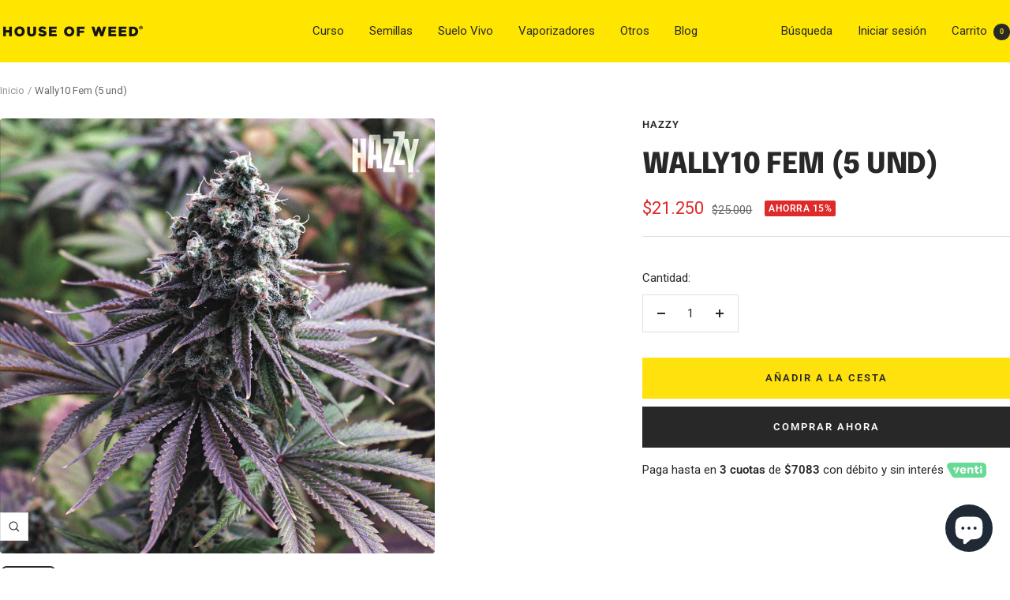

--- FILE ---
content_type: text/html; charset=utf-8
request_url: https://houseofweed.cl/products/wally-10
body_size: 31697
content:
<!doctype html><html class="no-js" lang="es" dir="ltr">
  <head>
    <meta charset="utf-8">
    <meta name="viewport" content="width=device-width, initial-scale=1.0, height=device-height, minimum-scale=1.0, maximum-scale=1.0">
    <meta name="theme-color" content="#ffe600">

    <title>Wally10 Fem (5 und)</title><meta name="description" content="SEMILLAS WALLY #10 DE HAZZY Las semillas Wally #10 son el resultado del cruce entre un fenotipo seleccionado de Platinum Jelly del banco In House Genetics y Wabba #26. Esta variedad se caracteriza por sus tricomas, los cuales son especialmente largos y cargados de cannabinoides. Sus flores tienen apariencia índica, com"><link rel="canonical" href="https://houseofweed.cl/products/wally-10"><link rel="shortcut icon" href="//houseofweed.cl/cdn/shop/files/favicon-how.png?v=1651259734&width=96" type="image/png"><link rel="preconnect" href="https://cdn.shopify.com">
    <link rel="dns-prefetch" href="https://productreviews.shopifycdn.com">
    <link rel="dns-prefetch" href="https://www.google-analytics.com"><link rel="preconnect" href="https://fonts.shopifycdn.com" crossorigin><link rel="preload" as="style" href="//houseofweed.cl/cdn/shop/t/32/assets/theme.css?v=40616585437609454331741613770">
    <link rel="preload" as="script" href="//houseofweed.cl/cdn/shop/t/32/assets/vendor.js?v=32643890569905814191741613770">
    <link rel="preload" as="script" href="//houseofweed.cl/cdn/shop/t/32/assets/theme.js?v=108561701893297286041741613770"><link rel="preload" as="fetch" href="/products/wally-10.js" crossorigin><link rel="preload" as="script" href="//houseofweed.cl/cdn/shop/t/32/assets/flickity.js?v=176646718982628074891741613770"><meta property="og:type" content="product">
  <meta property="og:title" content="Wally10 Fem (5 und)">
  <meta property="product:price:amount" content="21,250">
  <meta property="product:price:currency" content="CLP">
  <meta property="product:availability" content="in stock"><meta property="og:image" content="http://houseofweed.cl/cdn/shop/products/wally4.jpg?v=1751589948&width=1024">
  <meta property="og:image:secure_url" content="https://houseofweed.cl/cdn/shop/products/wally4.jpg?v=1751589948&width=1024">
  <meta property="og:image:width" content="1200">
  <meta property="og:image:height" content="1200"><meta property="og:description" content="SEMILLAS WALLY #10 DE HAZZY Las semillas Wally #10 son el resultado del cruce entre un fenotipo seleccionado de Platinum Jelly del banco In House Genetics y Wabba #26. Esta variedad se caracteriza por sus tricomas, los cuales son especialmente largos y cargados de cannabinoides. Sus flores tienen apariencia índica, com"><meta property="og:url" content="https://houseofweed.cl/products/wally-10">
<meta property="og:site_name" content="House of Weed"><meta name="twitter:card" content="summary"><meta name="twitter:title" content="Wally10 Fem (5 und)">
  <meta name="twitter:description" content="SEMILLAS WALLY #10 DE HAZZY Las semillas Wally #10 son el resultado del cruce entre un fenotipo seleccionado de Platinum Jelly del banco In House Genetics y Wabba #26. Esta variedad se caracteriza por sus tricomas, los cuales son especialmente largos y cargados de cannabinoides. Sus flores tienen apariencia índica, compactas, apretadas y llenas de resina. Contiene: 5 semillas feminizadas. INFORMACIÓN DE CULTIVO Las semillas Wally #10 fueron producidas en plantas cultivadas en suelo vivo. En cuanto a la estructura de la planta, sus hojas son anchas, tienen abundantes ramas y bastante distancia internodal. Al pasar a floración, algunos fenotipos muestran tonalidades púrpuras, especialmente si las temperaturas son bajas. Al ser una planta de estructura más índica, Wally #10 se desarrolla mejor en lugares donde la humedad no es tan alta. En caso de estar en estas condiciones, se recomienda no alargar"><meta name="twitter:image" content="https://houseofweed.cl/cdn/shop/products/wally4.jpg?v=1751589948&width=1200">
  <meta name="twitter:image:alt" content="wally en etapa de floración con cogollo principal resinoso en cultivo indoor">
    <script type="application/ld+json">{"@context":"http:\/\/schema.org\/","@id":"\/products\/wally-10#product","@type":"Product","brand":{"@type":"Brand","name":"HAZZY"},"category":"Semillas","description":"SEMILLAS WALLY #10 DE HAZZY\nLas semillas Wally #10 son el resultado del cruce entre un fenotipo seleccionado de Platinum Jelly del banco In House Genetics y Wabba #26.\nEsta variedad se caracteriza por sus tricomas, los cuales son especialmente largos y cargados de cannabinoides. Sus flores tienen apariencia índica, compactas, apretadas y llenas de resina.\nContiene: 5 semillas feminizadas.\n\nINFORMACIÓN DE CULTIVO\n\nLas semillas Wally #10 fueron producidas en plantas cultivadas en suelo vivo.\nEn cuanto a la estructura de la planta, sus hojas son anchas, tienen abundantes ramas y bastante distancia internodal.\nAl pasar a floración, algunos fenotipos muestran tonalidades púrpuras, especialmente si las temperaturas son bajas.\nAl ser una planta de estructura más índica, Wally #10 se desarrolla mejor en lugares donde la humedad no es tan alta. En caso de estar en estas condiciones, se recomienda no alargar la cosecha para evitar la aparición de botrytis.\nLa floración dura entre 60-70 días. \nFLORES, AROMAS Y EFECTOS\nLas flores son grandes, densas y apretadas. Se caracterizan por tener mucha resina y largos tricomas. En cuanto a aromas y sabores, podemos encontrar algunos cítricos y otros a crema. \nSu resina hace que el efecto sea intenso, aunque no para quedar noqueando. Se trata más bien de una relajación corporal, ideal para finalizar las últimas actividades del día y después descansar plácidamente. \nLA GENÉTICA DE WALLY #10\nUno de los parentales de Wally es Platinum Jelly #10, variedad que destaca por su vigor y alta cantidad de resina. Son tantos tricomas que la flor y las hojas que la rodean toman un color blanco.\nPor otro lado, Wabba #26 fue traída desde Jamaica en 2016,  y presenta aromas cítricos, frutales y dulces, y efecto estimulante.\nFICHA TÉCNICA \n🧬 Platinum Jelly #10 x Wabba #26 \n🪱 Cultivadas en suelo vivo.\n🪴 Estructura índica con hojas grandes.\n🕒 Floración: 60-70 días. \n🌷 Flores resinosas, densas y apretadas.\n👃 Aroma a crema, con algunas notas cítricas. \n😌 Efecto relajante.\nWALLY#10 ES PARTE DE HAZZY\nHazzy es una marca que nace de la amistad y la pasión compartida entre sus fundadores. La colaboración entre House of Weed y Drow se forjó en la convicción de que el cultivo no solo puede ser una actividad gratificante, sino también una forma de conectar con la naturaleza y fomentar la exploración personal.","image":"https:\/\/houseofweed.cl\/cdn\/shop\/products\/wally4.jpg?v=1751589948\u0026width=1920","name":"Wally10 Fem (5 und)","offers":{"@id":"\/products\/wally-10?variant=41416406401071#offer","@type":"Offer","availability":"http:\/\/schema.org\/InStock","price":"21250","priceCurrency":"CLP","url":"https:\/\/houseofweed.cl\/products\/wally-10?variant=41416406401071"},"sku":"WALLY-10","url":"https:\/\/houseofweed.cl\/products\/wally-10"}</script><script type="application/ld+json">
  {
    "@context": "https://schema.org",
    "@type": "BreadcrumbList",
    "itemListElement": [{
        "@type": "ListItem",
        "position": 1,
        "name": "Inicio",
        "item": "https://houseofweed.cl"
      },{
            "@type": "ListItem",
            "position": 2,
            "name": "Wally10 Fem (5 und)",
            "item": "https://houseofweed.cl/products/wally-10"
          }]
  }
</script>
    <link rel="preload" href="//houseofweed.cl/cdn/fonts/epilogue/epilogue_n8.fce680a466ed4f23f54385c46aa2c014c51d421a.woff2" as="font" type="font/woff2" crossorigin><link rel="preload" href="//houseofweed.cl/cdn/fonts/roboto/roboto_n4.2019d890f07b1852f56ce63ba45b2db45d852cba.woff2" as="font" type="font/woff2" crossorigin><style>
  /* Typography (heading) */
  @font-face {
  font-family: Epilogue;
  font-weight: 800;
  font-style: normal;
  font-display: swap;
  src: url("//houseofweed.cl/cdn/fonts/epilogue/epilogue_n8.fce680a466ed4f23f54385c46aa2c014c51d421a.woff2") format("woff2"),
       url("//houseofweed.cl/cdn/fonts/epilogue/epilogue_n8.2961970d19583d06f062e98ceb588027397f5810.woff") format("woff");
}

@font-face {
  font-family: Epilogue;
  font-weight: 800;
  font-style: italic;
  font-display: swap;
  src: url("//houseofweed.cl/cdn/fonts/epilogue/epilogue_i8.ff761dcfbf0a5437130c88f1b2679b905f7ed608.woff2") format("woff2"),
       url("//houseofweed.cl/cdn/fonts/epilogue/epilogue_i8.e7ca0c6d6c4d73469c08f9b99e243b2e63239caf.woff") format("woff");
}

/* Typography (body) */
  @font-face {
  font-family: Roboto;
  font-weight: 400;
  font-style: normal;
  font-display: swap;
  src: url("//houseofweed.cl/cdn/fonts/roboto/roboto_n4.2019d890f07b1852f56ce63ba45b2db45d852cba.woff2") format("woff2"),
       url("//houseofweed.cl/cdn/fonts/roboto/roboto_n4.238690e0007583582327135619c5f7971652fa9d.woff") format("woff");
}

@font-face {
  font-family: Roboto;
  font-weight: 400;
  font-style: italic;
  font-display: swap;
  src: url("//houseofweed.cl/cdn/fonts/roboto/roboto_i4.57ce898ccda22ee84f49e6b57ae302250655e2d4.woff2") format("woff2"),
       url("//houseofweed.cl/cdn/fonts/roboto/roboto_i4.b21f3bd061cbcb83b824ae8c7671a82587b264bf.woff") format("woff");
}

@font-face {
  font-family: Roboto;
  font-weight: 600;
  font-style: normal;
  font-display: swap;
  src: url("//houseofweed.cl/cdn/fonts/roboto/roboto_n6.3d305d5382545b48404c304160aadee38c90ef9d.woff2") format("woff2"),
       url("//houseofweed.cl/cdn/fonts/roboto/roboto_n6.bb37be020157f87e181e5489d5e9137ad60c47a2.woff") format("woff");
}

@font-face {
  font-family: Roboto;
  font-weight: 600;
  font-style: italic;
  font-display: swap;
  src: url("//houseofweed.cl/cdn/fonts/roboto/roboto_i6.ebd6b6733fb2b030d60cbf61316511a7ffd82fb3.woff2") format("woff2"),
       url("//houseofweed.cl/cdn/fonts/roboto/roboto_i6.1363905a6d5249605bc5e0f859663ffe95ac3bed.woff") format("woff");
}

:root {--heading-color: 40, 40, 40;
    --text-color: 40, 40, 40;
    --background: 255, 255, 255;
    --secondary-background: 245, 245, 245;
    --border-color: 223, 223, 223;
    --border-color-darker: 169, 169, 169;
    --success-color: 64, 93, 230;
    --success-background: 217, 223, 250;
    --error-color: 222, 42, 42;
    --error-background: 253, 240, 240;
    --primary-button-background: 40, 40, 40;
    --primary-button-text-color: 255, 255, 255;
    --secondary-button-background: 255, 225, 13;
    --secondary-button-text-color: 40, 40, 40;
    --product-star-rating: 255, 225, 13;
    --product-on-sale-accent: 222, 42, 42;
    --product-sold-out-accent: 40, 40, 40;
    --product-custom-label-background: 64, 93, 230;
    --product-custom-label-text-color: 255, 255, 255;
    --product-custom-label-2-background: 255, 225, 13;
    --product-custom-label-2-text-color: 0, 0, 0;
    --product-low-stock-text-color: 222, 42, 42;
    --product-in-stock-text-color: 64, 93, 230;
    --loading-bar-background: 40, 40, 40;

    /* We duplicate some "base" colors as root colors, which is useful to use on drawer elements or popover without. Those should not be overridden to avoid issues */
    --root-heading-color: 40, 40, 40;
    --root-text-color: 40, 40, 40;
    --root-background: 255, 255, 255;
    --root-border-color: 223, 223, 223;
    --root-primary-button-background: 40, 40, 40;
    --root-primary-button-text-color: 255, 255, 255;

    --base-font-size: 15px;
    --heading-font-family: Epilogue, sans-serif;
    --heading-font-weight: 800;
    --heading-font-style: normal;
    --heading-text-transform: uppercase;
    --text-font-family: Roboto, sans-serif;
    --text-font-weight: 400;
    --text-font-style: normal;
    --text-font-bold-weight: 600;

    /* Typography (font size) */
    --heading-xxsmall-font-size: 11px;
    --heading-xsmall-font-size: 11px;
    --heading-small-font-size: 12px;
    --heading-large-font-size: 36px;
    --heading-h1-font-size: 36px;
    --heading-h2-font-size: 30px;
    --heading-h3-font-size: 26px;
    --heading-h4-font-size: 24px;
    --heading-h5-font-size: 20px;
    --heading-h6-font-size: 16px;

    /* Control the look and feel of the theme by changing radius of various elements */
    --button-border-radius: 0px;
    --block-border-radius: 8px;
    --block-border-radius-reduced: 4px;
    --color-swatch-border-radius: 0px;

    /* Button size */
    --button-height: 48px;
    --button-small-height: 40px;

    /* Form related */
    --form-input-field-height: 48px;
    --form-input-gap: 16px;
    --form-submit-margin: 24px;

    /* Product listing related variables */
    --product-list-block-spacing: 32px;

    /* Video related */
    --play-button-background: 255, 255, 255;
    --play-button-arrow: 40, 40, 40;

    /* RTL support */
    --transform-logical-flip: 1;
    --transform-origin-start: left;
    --transform-origin-end: right;

    /* Other */
    --zoom-cursor-svg-url: url(//houseofweed.cl/cdn/shop/t/32/assets/zoom-cursor.svg?v=91546084298280204501746532705);
    --arrow-right-svg-url: url(//houseofweed.cl/cdn/shop/t/32/assets/arrow-right.svg?v=108969577876682560151741613786);
    --arrow-left-svg-url: url(//houseofweed.cl/cdn/shop/t/32/assets/arrow-left.svg?v=75646541227081074131741613786);

    /* Some useful variables that we can reuse in our CSS. Some explanation are needed for some of them:
       - container-max-width-minus-gutters: represents the container max width without the edge gutters
       - container-outer-width: considering the screen width, represent all the space outside the container
       - container-outer-margin: same as container-outer-width but get set to 0 inside a container
       - container-inner-width: the effective space inside the container (minus gutters)
       - grid-column-width: represents the width of a single column of the grid
       - vertical-breather: this is a variable that defines the global "spacing" between sections, and inside the section
                            to create some "breath" and minimum spacing
     */
    --container-max-width: 1600px;
    --container-gutter: 24px;
    --container-max-width-minus-gutters: calc(var(--container-max-width) - (var(--container-gutter)) * 2);
    --container-outer-width: max(calc((100vw - var(--container-max-width-minus-gutters)) / 2), var(--container-gutter));
    --container-outer-margin: var(--container-outer-width);
    --container-inner-width: calc(100vw - var(--container-outer-width) * 2);

    --grid-column-count: 10;
    --grid-gap: 24px;
    --grid-column-width: calc((100vw - var(--container-outer-width) * 2 - var(--grid-gap) * (var(--grid-column-count) - 1)) / var(--grid-column-count));

    --vertical-breather: 28px;
    --vertical-breather-tight: 28px;

    /* Shopify related variables */
    --payment-terms-background-color: #ffffff;
  }

  @media screen and (min-width: 741px) {
    :root {
      --container-gutter: 40px;
      --grid-column-count: 20;
      --vertical-breather: 40px;
      --vertical-breather-tight: 40px;

      /* Typography (font size) */
      --heading-xsmall-font-size: 12px;
      --heading-small-font-size: 13px;
      --heading-large-font-size: 52px;
      --heading-h1-font-size: 48px;
      --heading-h2-font-size: 38px;
      --heading-h3-font-size: 32px;
      --heading-h4-font-size: 24px;
      --heading-h5-font-size: 20px;
      --heading-h6-font-size: 18px;

      /* Form related */
      --form-input-field-height: 52px;
      --form-submit-margin: 32px;

      /* Button size */
      --button-height: 52px;
      --button-small-height: 44px;
    }
  }

  @media screen and (min-width: 1200px) {
    :root {
      --vertical-breather: 48px;
      --vertical-breather-tight: 48px;
      --product-list-block-spacing: 48px;

      /* Typography */
      --heading-large-font-size: 64px;
      --heading-h1-font-size: 56px;
      --heading-h2-font-size: 48px;
      --heading-h3-font-size: 36px;
      --heading-h4-font-size: 30px;
      --heading-h5-font-size: 24px;
      --heading-h6-font-size: 18px;
    }
  }

  @media screen and (min-width: 1600px) {
    :root {
      --vertical-breather: 48px;
      --vertical-breather-tight: 48px;
    }
  }
</style>
    <script>
  // This allows to expose several variables to the global scope, to be used in scripts
  window.themeVariables = {
    settings: {
      direction: "ltr",
      pageType: "product",
      cartCount: 0,
      moneyFormat: "${{amount_no_decimals}}",
      moneyWithCurrencyFormat: "${{amount_no_decimals}} CLP",
      showVendor: false,
      discountMode: "percentage",
      currencyCodeEnabled: false,
      cartType: "message",
      cartCurrency: "CLP",
      mobileZoomFactor: 2.5
    },

    routes: {
      host: "houseofweed.cl",
      rootUrl: "\/",
      rootUrlWithoutSlash: '',
      cartUrl: "\/cart",
      cartAddUrl: "\/cart\/add",
      cartChangeUrl: "\/cart\/change",
      searchUrl: "\/search",
      predictiveSearchUrl: "\/search\/suggest",
      productRecommendationsUrl: "\/recommendations\/products"
    },

    strings: {
      accessibilityDelete: "Borrar",
      accessibilityClose: "Cerrar",
      collectionSoldOut: "Agotado",
      collectionDiscount: "Ahorra @savings@",
      productSalePrice: "Precio de venta",
      productRegularPrice: "Precio normal",
      productFormUnavailable: "No disponible",
      productFormSoldOut: "Agotado",
      productFormPreOrder: "Reservar",
      productFormAddToCart: "Añadir a la cesta",
      searchNoResults: "No se han encontrado resultados.",
      searchNewSearch: "Nueva búsqueda",
      searchProducts: "Productos",
      searchArticles: "Artículos",
      searchPages: "Páginas",
      searchCollections: "Collecciones",
      cartViewCart: "Ver carrito",
      cartItemAdded: "¡Articulo añadido a su cesta!",
      cartItemAddedShort: "¡Agregado a su carrito!",
      cartAddOrderNote: "Añadir nota de pedido",
      cartEditOrderNote: "Modificar nota de pedido",
      shippingEstimatorNoResults: "Lo sentimos, no realizamos envíos a su dirección",
      shippingEstimatorOneResult: "Hay una tarifa de envío para su dirección:",
      shippingEstimatorMultipleResults: "Hay varias tarifas de envío para su dirección:",
      shippingEstimatorError: "Se ha producido uno o más errores al recuperar las tarifas de envío:"
    },

    libs: {
      flickity: "\/\/houseofweed.cl\/cdn\/shop\/t\/32\/assets\/flickity.js?v=176646718982628074891741613770",
      photoswipe: "\/\/houseofweed.cl\/cdn\/shop\/t\/32\/assets\/photoswipe.js?v=132268647426145925301741613770",
      qrCode: "\/\/houseofweed.cl\/cdn\/shopifycloud\/storefront\/assets\/themes_support\/vendor\/qrcode-3f2b403b.js"
    },

    breakpoints: {
      phone: 'screen and (max-width: 740px)',
      tablet: 'screen and (min-width: 741px) and (max-width: 999px)',
      tabletAndUp: 'screen and (min-width: 741px)',
      pocket: 'screen and (max-width: 999px)',
      lap: 'screen and (min-width: 1000px) and (max-width: 1199px)',
      lapAndUp: 'screen and (min-width: 1000px)',
      desktop: 'screen and (min-width: 1200px)',
      wide: 'screen and (min-width: 1400px)'
    }
  };

  window.addEventListener('pageshow', async () => {
    const cartContent = await (await fetch(`${window.themeVariables.routes.cartUrl}.js`, {cache: 'reload'})).json();
    document.documentElement.dispatchEvent(new CustomEvent('cart:refresh', {detail: {cart: cartContent}}));
  });

  if ('noModule' in HTMLScriptElement.prototype) {
    // Old browsers (like IE) that does not support module will be considered as if not executing JS at all
    document.documentElement.className = document.documentElement.className.replace('no-js', 'js');

    requestAnimationFrame(() => {
      const viewportHeight = (window.visualViewport ? window.visualViewport.height : document.documentElement.clientHeight);
      document.documentElement.style.setProperty('--window-height',viewportHeight + 'px');
    });
  }// We save the product ID in local storage to be eventually used for recently viewed section
    try {
      const items = JSON.parse(localStorage.getItem('theme:recently-viewed-products') || '[]');

      // We check if the current product already exists, and if it does not, we add it at the start
      if (!items.includes(7171956211759)) {
        items.unshift(7171956211759);
      }

      localStorage.setItem('theme:recently-viewed-products', JSON.stringify(items.slice(0, 20)));
    } catch (e) {
      // Safari in private mode does not allow setting item, we silently fail
    }</script>

    <link rel="stylesheet" href="//houseofweed.cl/cdn/shop/t/32/assets/theme.css?v=40616585437609454331741613770">

    <script src="//houseofweed.cl/cdn/shop/t/32/assets/vendor.js?v=32643890569905814191741613770" defer></script>
    <script src="//houseofweed.cl/cdn/shop/t/32/assets/theme.js?v=108561701893297286041741613770" defer></script>
    <script src="//houseofweed.cl/cdn/shop/t/32/assets/custom.js?v=167639537848865775061741613770" defer></script>

    <script>window.performance && window.performance.mark && window.performance.mark('shopify.content_for_header.start');</script><meta name="google-site-verification" content="Wwl1dRbiQBarv68LbIgHnfHvpQWhnWoEhj5mqEy7b34">
<meta id="shopify-digital-wallet" name="shopify-digital-wallet" content="/21631099/digital_wallets/dialog">
<meta name="shopify-checkout-api-token" content="c6ccead6a92c66c8738457dd9f138e1e">
<meta id="in-context-paypal-metadata" data-shop-id="21631099" data-venmo-supported="false" data-environment="production" data-locale="es_ES" data-paypal-v4="true" data-currency="CLP">
<link rel="alternate" type="application/json+oembed" href="https://houseofweed.cl/products/wally-10.oembed">
<script async="async" src="/checkouts/internal/preloads.js?locale=es-CL"></script>
<script id="shopify-features" type="application/json">{"accessToken":"c6ccead6a92c66c8738457dd9f138e1e","betas":["rich-media-storefront-analytics"],"domain":"houseofweed.cl","predictiveSearch":true,"shopId":21631099,"locale":"es"}</script>
<script>var Shopify = Shopify || {};
Shopify.shop = "houseofweed.myshopify.com";
Shopify.locale = "es";
Shopify.currency = {"active":"CLP","rate":"1.0"};
Shopify.country = "CL";
Shopify.theme = {"name":"Focal","id":176216375618,"schema_name":"Focal","schema_version":"12.4.0","theme_store_id":714,"role":"main"};
Shopify.theme.handle = "null";
Shopify.theme.style = {"id":null,"handle":null};
Shopify.cdnHost = "houseofweed.cl/cdn";
Shopify.routes = Shopify.routes || {};
Shopify.routes.root = "/";</script>
<script type="module">!function(o){(o.Shopify=o.Shopify||{}).modules=!0}(window);</script>
<script>!function(o){function n(){var o=[];function n(){o.push(Array.prototype.slice.apply(arguments))}return n.q=o,n}var t=o.Shopify=o.Shopify||{};t.loadFeatures=n(),t.autoloadFeatures=n()}(window);</script>
<script id="shop-js-analytics" type="application/json">{"pageType":"product"}</script>
<script defer="defer" async type="module" src="//houseofweed.cl/cdn/shopifycloud/shop-js/modules/v2/client.init-shop-cart-sync_2Gr3Q33f.es.esm.js"></script>
<script defer="defer" async type="module" src="//houseofweed.cl/cdn/shopifycloud/shop-js/modules/v2/chunk.common_noJfOIa7.esm.js"></script>
<script defer="defer" async type="module" src="//houseofweed.cl/cdn/shopifycloud/shop-js/modules/v2/chunk.modal_Deo2FJQo.esm.js"></script>
<script type="module">
  await import("//houseofweed.cl/cdn/shopifycloud/shop-js/modules/v2/client.init-shop-cart-sync_2Gr3Q33f.es.esm.js");
await import("//houseofweed.cl/cdn/shopifycloud/shop-js/modules/v2/chunk.common_noJfOIa7.esm.js");
await import("//houseofweed.cl/cdn/shopifycloud/shop-js/modules/v2/chunk.modal_Deo2FJQo.esm.js");

  window.Shopify.SignInWithShop?.initShopCartSync?.({"fedCMEnabled":true,"windoidEnabled":true});

</script>
<script>(function() {
  var isLoaded = false;
  function asyncLoad() {
    if (isLoaded) return;
    isLoaded = true;
    var urls = ["https:\/\/api.revy.io\/bundle.js?shop=houseofweed.myshopify.com","https:\/\/loox.io\/widget\/4ye1At81Wh\/loox.1727082065859.js?shop=houseofweed.myshopify.com"];
    for (var i = 0; i < urls.length; i++) {
      var s = document.createElement('script');
      s.type = 'text/javascript';
      s.async = true;
      s.src = urls[i];
      var x = document.getElementsByTagName('script')[0];
      x.parentNode.insertBefore(s, x);
    }
  };
  if(window.attachEvent) {
    window.attachEvent('onload', asyncLoad);
  } else {
    window.addEventListener('load', asyncLoad, false);
  }
})();</script>
<script id="__st">var __st={"a":21631099,"offset":-10800,"reqid":"8b2947f4-b543-4d4d-88f5-1d672f58d121-1769093764","pageurl":"houseofweed.cl\/products\/wally-10","u":"4ad18bf7ac0e","p":"product","rtyp":"product","rid":7171956211759};</script>
<script>window.ShopifyPaypalV4VisibilityTracking = true;</script>
<script id="captcha-bootstrap">!function(){'use strict';const t='contact',e='account',n='new_comment',o=[[t,t],['blogs',n],['comments',n],[t,'customer']],c=[[e,'customer_login'],[e,'guest_login'],[e,'recover_customer_password'],[e,'create_customer']],r=t=>t.map((([t,e])=>`form[action*='/${t}']:not([data-nocaptcha='true']) input[name='form_type'][value='${e}']`)).join(','),a=t=>()=>t?[...document.querySelectorAll(t)].map((t=>t.form)):[];function s(){const t=[...o],e=r(t);return a(e)}const i='password',u='form_key',d=['recaptcha-v3-token','g-recaptcha-response','h-captcha-response',i],f=()=>{try{return window.sessionStorage}catch{return}},m='__shopify_v',_=t=>t.elements[u];function p(t,e,n=!1){try{const o=window.sessionStorage,c=JSON.parse(o.getItem(e)),{data:r}=function(t){const{data:e,action:n}=t;return t[m]||n?{data:e,action:n}:{data:t,action:n}}(c);for(const[e,n]of Object.entries(r))t.elements[e]&&(t.elements[e].value=n);n&&o.removeItem(e)}catch(o){console.error('form repopulation failed',{error:o})}}const l='form_type',E='cptcha';function T(t){t.dataset[E]=!0}const w=window,h=w.document,L='Shopify',v='ce_forms',y='captcha';let A=!1;((t,e)=>{const n=(g='f06e6c50-85a8-45c8-87d0-21a2b65856fe',I='https://cdn.shopify.com/shopifycloud/storefront-forms-hcaptcha/ce_storefront_forms_captcha_hcaptcha.v1.5.2.iife.js',D={infoText:'Protegido por hCaptcha',privacyText:'Privacidad',termsText:'Términos'},(t,e,n)=>{const o=w[L][v],c=o.bindForm;if(c)return c(t,g,e,D).then(n);var r;o.q.push([[t,g,e,D],n]),r=I,A||(h.body.append(Object.assign(h.createElement('script'),{id:'captcha-provider',async:!0,src:r})),A=!0)});var g,I,D;w[L]=w[L]||{},w[L][v]=w[L][v]||{},w[L][v].q=[],w[L][y]=w[L][y]||{},w[L][y].protect=function(t,e){n(t,void 0,e),T(t)},Object.freeze(w[L][y]),function(t,e,n,w,h,L){const[v,y,A,g]=function(t,e,n){const i=e?o:[],u=t?c:[],d=[...i,...u],f=r(d),m=r(i),_=r(d.filter((([t,e])=>n.includes(e))));return[a(f),a(m),a(_),s()]}(w,h,L),I=t=>{const e=t.target;return e instanceof HTMLFormElement?e:e&&e.form},D=t=>v().includes(t);t.addEventListener('submit',(t=>{const e=I(t);if(!e)return;const n=D(e)&&!e.dataset.hcaptchaBound&&!e.dataset.recaptchaBound,o=_(e),c=g().includes(e)&&(!o||!o.value);(n||c)&&t.preventDefault(),c&&!n&&(function(t){try{if(!f())return;!function(t){const e=f();if(!e)return;const n=_(t);if(!n)return;const o=n.value;o&&e.removeItem(o)}(t);const e=Array.from(Array(32),(()=>Math.random().toString(36)[2])).join('');!function(t,e){_(t)||t.append(Object.assign(document.createElement('input'),{type:'hidden',name:u})),t.elements[u].value=e}(t,e),function(t,e){const n=f();if(!n)return;const o=[...t.querySelectorAll(`input[type='${i}']`)].map((({name:t})=>t)),c=[...d,...o],r={};for(const[a,s]of new FormData(t).entries())c.includes(a)||(r[a]=s);n.setItem(e,JSON.stringify({[m]:1,action:t.action,data:r}))}(t,e)}catch(e){console.error('failed to persist form',e)}}(e),e.submit())}));const S=(t,e)=>{t&&!t.dataset[E]&&(n(t,e.some((e=>e===t))),T(t))};for(const o of['focusin','change'])t.addEventListener(o,(t=>{const e=I(t);D(e)&&S(e,y())}));const B=e.get('form_key'),M=e.get(l),P=B&&M;t.addEventListener('DOMContentLoaded',(()=>{const t=y();if(P)for(const e of t)e.elements[l].value===M&&p(e,B);[...new Set([...A(),...v().filter((t=>'true'===t.dataset.shopifyCaptcha))])].forEach((e=>S(e,t)))}))}(h,new URLSearchParams(w.location.search),n,t,e,['guest_login'])})(!0,!0)}();</script>
<script integrity="sha256-4kQ18oKyAcykRKYeNunJcIwy7WH5gtpwJnB7kiuLZ1E=" data-source-attribution="shopify.loadfeatures" defer="defer" src="//houseofweed.cl/cdn/shopifycloud/storefront/assets/storefront/load_feature-a0a9edcb.js" crossorigin="anonymous"></script>
<script data-source-attribution="shopify.dynamic_checkout.dynamic.init">var Shopify=Shopify||{};Shopify.PaymentButton=Shopify.PaymentButton||{isStorefrontPortableWallets:!0,init:function(){window.Shopify.PaymentButton.init=function(){};var t=document.createElement("script");t.src="https://houseofweed.cl/cdn/shopifycloud/portable-wallets/latest/portable-wallets.es.js",t.type="module",document.head.appendChild(t)}};
</script>
<script data-source-attribution="shopify.dynamic_checkout.buyer_consent">
  function portableWalletsHideBuyerConsent(e){var t=document.getElementById("shopify-buyer-consent"),n=document.getElementById("shopify-subscription-policy-button");t&&n&&(t.classList.add("hidden"),t.setAttribute("aria-hidden","true"),n.removeEventListener("click",e))}function portableWalletsShowBuyerConsent(e){var t=document.getElementById("shopify-buyer-consent"),n=document.getElementById("shopify-subscription-policy-button");t&&n&&(t.classList.remove("hidden"),t.removeAttribute("aria-hidden"),n.addEventListener("click",e))}window.Shopify?.PaymentButton&&(window.Shopify.PaymentButton.hideBuyerConsent=portableWalletsHideBuyerConsent,window.Shopify.PaymentButton.showBuyerConsent=portableWalletsShowBuyerConsent);
</script>
<script>
  function portableWalletsCleanup(e){e&&e.src&&console.error("Failed to load portable wallets script "+e.src);var t=document.querySelectorAll("shopify-accelerated-checkout .shopify-payment-button__skeleton, shopify-accelerated-checkout-cart .wallet-cart-button__skeleton"),e=document.getElementById("shopify-buyer-consent");for(let e=0;e<t.length;e++)t[e].remove();e&&e.remove()}function portableWalletsNotLoadedAsModule(e){e instanceof ErrorEvent&&"string"==typeof e.message&&e.message.includes("import.meta")&&"string"==typeof e.filename&&e.filename.includes("portable-wallets")&&(window.removeEventListener("error",portableWalletsNotLoadedAsModule),window.Shopify.PaymentButton.failedToLoad=e,"loading"===document.readyState?document.addEventListener("DOMContentLoaded",window.Shopify.PaymentButton.init):window.Shopify.PaymentButton.init())}window.addEventListener("error",portableWalletsNotLoadedAsModule);
</script>

<script type="module" src="https://houseofweed.cl/cdn/shopifycloud/portable-wallets/latest/portable-wallets.es.js" onError="portableWalletsCleanup(this)" crossorigin="anonymous"></script>
<script nomodule>
  document.addEventListener("DOMContentLoaded", portableWalletsCleanup);
</script>

<link id="shopify-accelerated-checkout-styles" rel="stylesheet" media="screen" href="https://houseofweed.cl/cdn/shopifycloud/portable-wallets/latest/accelerated-checkout-backwards-compat.css" crossorigin="anonymous">
<style id="shopify-accelerated-checkout-cart">
        #shopify-buyer-consent {
  margin-top: 1em;
  display: inline-block;
  width: 100%;
}

#shopify-buyer-consent.hidden {
  display: none;
}

#shopify-subscription-policy-button {
  background: none;
  border: none;
  padding: 0;
  text-decoration: underline;
  font-size: inherit;
  cursor: pointer;
}

#shopify-subscription-policy-button::before {
  box-shadow: none;
}

      </style>

<script>window.performance && window.performance.mark && window.performance.mark('shopify.content_for_header.end');</script>
  <!-- BEGIN app block: shopify://apps/klaviyo-email-marketing-sms/blocks/klaviyo-onsite-embed/2632fe16-c075-4321-a88b-50b567f42507 -->












  <script async src="https://static.klaviyo.com/onsite/js/TczqE8/klaviyo.js?company_id=TczqE8"></script>
  <script>!function(){if(!window.klaviyo){window._klOnsite=window._klOnsite||[];try{window.klaviyo=new Proxy({},{get:function(n,i){return"push"===i?function(){var n;(n=window._klOnsite).push.apply(n,arguments)}:function(){for(var n=arguments.length,o=new Array(n),w=0;w<n;w++)o[w]=arguments[w];var t="function"==typeof o[o.length-1]?o.pop():void 0,e=new Promise((function(n){window._klOnsite.push([i].concat(o,[function(i){t&&t(i),n(i)}]))}));return e}}})}catch(n){window.klaviyo=window.klaviyo||[],window.klaviyo.push=function(){var n;(n=window._klOnsite).push.apply(n,arguments)}}}}();</script>

  
    <script id="viewed_product">
      if (item == null) {
        var _learnq = _learnq || [];

        var MetafieldReviews = null
        var MetafieldYotpoRating = null
        var MetafieldYotpoCount = null
        var MetafieldLooxRating = null
        var MetafieldLooxCount = null
        var okendoProduct = null
        var okendoProductReviewCount = null
        var okendoProductReviewAverageValue = null
        try {
          // The following fields are used for Customer Hub recently viewed in order to add reviews.
          // This information is not part of __kla_viewed. Instead, it is part of __kla_viewed_reviewed_items
          MetafieldReviews = {};
          MetafieldYotpoRating = null
          MetafieldYotpoCount = null
          MetafieldLooxRating = "5.0"
          MetafieldLooxCount = 2

          okendoProduct = null
          // If the okendo metafield is not legacy, it will error, which then requires the new json formatted data
          if (okendoProduct && 'error' in okendoProduct) {
            okendoProduct = null
          }
          okendoProductReviewCount = okendoProduct ? okendoProduct.reviewCount : null
          okendoProductReviewAverageValue = okendoProduct ? okendoProduct.reviewAverageValue : null
        } catch (error) {
          console.error('Error in Klaviyo onsite reviews tracking:', error);
        }

        var item = {
          Name: "Wally10 Fem (5 und)",
          ProductID: 7171956211759,
          Categories: ["Productos de Cultivo Hazzy","Semillas"],
          ImageURL: "https://houseofweed.cl/cdn/shop/products/wally4_grande.jpg?v=1751589948",
          URL: "https://houseofweed.cl/products/wally-10",
          Brand: "HAZZY",
          Price: "$21.250",
          Value: "21,250",
          CompareAtPrice: "$25.000"
        };
        _learnq.push(['track', 'Viewed Product', item]);
        _learnq.push(['trackViewedItem', {
          Title: item.Name,
          ItemId: item.ProductID,
          Categories: item.Categories,
          ImageUrl: item.ImageURL,
          Url: item.URL,
          Metadata: {
            Brand: item.Brand,
            Price: item.Price,
            Value: item.Value,
            CompareAtPrice: item.CompareAtPrice
          },
          metafields:{
            reviews: MetafieldReviews,
            yotpo:{
              rating: MetafieldYotpoRating,
              count: MetafieldYotpoCount,
            },
            loox:{
              rating: MetafieldLooxRating,
              count: MetafieldLooxCount,
            },
            okendo: {
              rating: okendoProductReviewAverageValue,
              count: okendoProductReviewCount,
            }
          }
        }]);
      }
    </script>
  




  <script>
    window.klaviyoReviewsProductDesignMode = false
  </script>







<!-- END app block --><script src="https://cdn.shopify.com/extensions/e8878072-2f6b-4e89-8082-94b04320908d/inbox-1254/assets/inbox-chat-loader.js" type="text/javascript" defer="defer"></script>
<link href="https://monorail-edge.shopifysvc.com" rel="dns-prefetch">
<script>(function(){if ("sendBeacon" in navigator && "performance" in window) {try {var session_token_from_headers = performance.getEntriesByType('navigation')[0].serverTiming.find(x => x.name == '_s').description;} catch {var session_token_from_headers = undefined;}var session_cookie_matches = document.cookie.match(/_shopify_s=([^;]*)/);var session_token_from_cookie = session_cookie_matches && session_cookie_matches.length === 2 ? session_cookie_matches[1] : "";var session_token = session_token_from_headers || session_token_from_cookie || "";function handle_abandonment_event(e) {var entries = performance.getEntries().filter(function(entry) {return /monorail-edge.shopifysvc.com/.test(entry.name);});if (!window.abandonment_tracked && entries.length === 0) {window.abandonment_tracked = true;var currentMs = Date.now();var navigation_start = performance.timing.navigationStart;var payload = {shop_id: 21631099,url: window.location.href,navigation_start,duration: currentMs - navigation_start,session_token,page_type: "product"};window.navigator.sendBeacon("https://monorail-edge.shopifysvc.com/v1/produce", JSON.stringify({schema_id: "online_store_buyer_site_abandonment/1.1",payload: payload,metadata: {event_created_at_ms: currentMs,event_sent_at_ms: currentMs}}));}}window.addEventListener('pagehide', handle_abandonment_event);}}());</script>
<script id="web-pixels-manager-setup">(function e(e,d,r,n,o){if(void 0===o&&(o={}),!Boolean(null===(a=null===(i=window.Shopify)||void 0===i?void 0:i.analytics)||void 0===a?void 0:a.replayQueue)){var i,a;window.Shopify=window.Shopify||{};var t=window.Shopify;t.analytics=t.analytics||{};var s=t.analytics;s.replayQueue=[],s.publish=function(e,d,r){return s.replayQueue.push([e,d,r]),!0};try{self.performance.mark("wpm:start")}catch(e){}var l=function(){var e={modern:/Edge?\/(1{2}[4-9]|1[2-9]\d|[2-9]\d{2}|\d{4,})\.\d+(\.\d+|)|Firefox\/(1{2}[4-9]|1[2-9]\d|[2-9]\d{2}|\d{4,})\.\d+(\.\d+|)|Chrom(ium|e)\/(9{2}|\d{3,})\.\d+(\.\d+|)|(Maci|X1{2}).+ Version\/(15\.\d+|(1[6-9]|[2-9]\d|\d{3,})\.\d+)([,.]\d+|)( \(\w+\)|)( Mobile\/\w+|) Safari\/|Chrome.+OPR\/(9{2}|\d{3,})\.\d+\.\d+|(CPU[ +]OS|iPhone[ +]OS|CPU[ +]iPhone|CPU IPhone OS|CPU iPad OS)[ +]+(15[._]\d+|(1[6-9]|[2-9]\d|\d{3,})[._]\d+)([._]\d+|)|Android:?[ /-](13[3-9]|1[4-9]\d|[2-9]\d{2}|\d{4,})(\.\d+|)(\.\d+|)|Android.+Firefox\/(13[5-9]|1[4-9]\d|[2-9]\d{2}|\d{4,})\.\d+(\.\d+|)|Android.+Chrom(ium|e)\/(13[3-9]|1[4-9]\d|[2-9]\d{2}|\d{4,})\.\d+(\.\d+|)|SamsungBrowser\/([2-9]\d|\d{3,})\.\d+/,legacy:/Edge?\/(1[6-9]|[2-9]\d|\d{3,})\.\d+(\.\d+|)|Firefox\/(5[4-9]|[6-9]\d|\d{3,})\.\d+(\.\d+|)|Chrom(ium|e)\/(5[1-9]|[6-9]\d|\d{3,})\.\d+(\.\d+|)([\d.]+$|.*Safari\/(?![\d.]+ Edge\/[\d.]+$))|(Maci|X1{2}).+ Version\/(10\.\d+|(1[1-9]|[2-9]\d|\d{3,})\.\d+)([,.]\d+|)( \(\w+\)|)( Mobile\/\w+|) Safari\/|Chrome.+OPR\/(3[89]|[4-9]\d|\d{3,})\.\d+\.\d+|(CPU[ +]OS|iPhone[ +]OS|CPU[ +]iPhone|CPU IPhone OS|CPU iPad OS)[ +]+(10[._]\d+|(1[1-9]|[2-9]\d|\d{3,})[._]\d+)([._]\d+|)|Android:?[ /-](13[3-9]|1[4-9]\d|[2-9]\d{2}|\d{4,})(\.\d+|)(\.\d+|)|Mobile Safari.+OPR\/([89]\d|\d{3,})\.\d+\.\d+|Android.+Firefox\/(13[5-9]|1[4-9]\d|[2-9]\d{2}|\d{4,})\.\d+(\.\d+|)|Android.+Chrom(ium|e)\/(13[3-9]|1[4-9]\d|[2-9]\d{2}|\d{4,})\.\d+(\.\d+|)|Android.+(UC? ?Browser|UCWEB|U3)[ /]?(15\.([5-9]|\d{2,})|(1[6-9]|[2-9]\d|\d{3,})\.\d+)\.\d+|SamsungBrowser\/(5\.\d+|([6-9]|\d{2,})\.\d+)|Android.+MQ{2}Browser\/(14(\.(9|\d{2,})|)|(1[5-9]|[2-9]\d|\d{3,})(\.\d+|))(\.\d+|)|K[Aa][Ii]OS\/(3\.\d+|([4-9]|\d{2,})\.\d+)(\.\d+|)/},d=e.modern,r=e.legacy,n=navigator.userAgent;return n.match(d)?"modern":n.match(r)?"legacy":"unknown"}(),u="modern"===l?"modern":"legacy",c=(null!=n?n:{modern:"",legacy:""})[u],f=function(e){return[e.baseUrl,"/wpm","/b",e.hashVersion,"modern"===e.buildTarget?"m":"l",".js"].join("")}({baseUrl:d,hashVersion:r,buildTarget:u}),m=function(e){var d=e.version,r=e.bundleTarget,n=e.surface,o=e.pageUrl,i=e.monorailEndpoint;return{emit:function(e){var a=e.status,t=e.errorMsg,s=(new Date).getTime(),l=JSON.stringify({metadata:{event_sent_at_ms:s},events:[{schema_id:"web_pixels_manager_load/3.1",payload:{version:d,bundle_target:r,page_url:o,status:a,surface:n,error_msg:t},metadata:{event_created_at_ms:s}}]});if(!i)return console&&console.warn&&console.warn("[Web Pixels Manager] No Monorail endpoint provided, skipping logging."),!1;try{return self.navigator.sendBeacon.bind(self.navigator)(i,l)}catch(e){}var u=new XMLHttpRequest;try{return u.open("POST",i,!0),u.setRequestHeader("Content-Type","text/plain"),u.send(l),!0}catch(e){return console&&console.warn&&console.warn("[Web Pixels Manager] Got an unhandled error while logging to Monorail."),!1}}}}({version:r,bundleTarget:l,surface:e.surface,pageUrl:self.location.href,monorailEndpoint:e.monorailEndpoint});try{o.browserTarget=l,function(e){var d=e.src,r=e.async,n=void 0===r||r,o=e.onload,i=e.onerror,a=e.sri,t=e.scriptDataAttributes,s=void 0===t?{}:t,l=document.createElement("script"),u=document.querySelector("head"),c=document.querySelector("body");if(l.async=n,l.src=d,a&&(l.integrity=a,l.crossOrigin="anonymous"),s)for(var f in s)if(Object.prototype.hasOwnProperty.call(s,f))try{l.dataset[f]=s[f]}catch(e){}if(o&&l.addEventListener("load",o),i&&l.addEventListener("error",i),u)u.appendChild(l);else{if(!c)throw new Error("Did not find a head or body element to append the script");c.appendChild(l)}}({src:f,async:!0,onload:function(){if(!function(){var e,d;return Boolean(null===(d=null===(e=window.Shopify)||void 0===e?void 0:e.analytics)||void 0===d?void 0:d.initialized)}()){var d=window.webPixelsManager.init(e)||void 0;if(d){var r=window.Shopify.analytics;r.replayQueue.forEach((function(e){var r=e[0],n=e[1],o=e[2];d.publishCustomEvent(r,n,o)})),r.replayQueue=[],r.publish=d.publishCustomEvent,r.visitor=d.visitor,r.initialized=!0}}},onerror:function(){return m.emit({status:"failed",errorMsg:"".concat(f," has failed to load")})},sri:function(e){var d=/^sha384-[A-Za-z0-9+/=]+$/;return"string"==typeof e&&d.test(e)}(c)?c:"",scriptDataAttributes:o}),m.emit({status:"loading"})}catch(e){m.emit({status:"failed",errorMsg:(null==e?void 0:e.message)||"Unknown error"})}}})({shopId: 21631099,storefrontBaseUrl: "https://houseofweed.cl",extensionsBaseUrl: "https://extensions.shopifycdn.com/cdn/shopifycloud/web-pixels-manager",monorailEndpoint: "https://monorail-edge.shopifysvc.com/unstable/produce_batch",surface: "storefront-renderer",enabledBetaFlags: ["2dca8a86"],webPixelsConfigList: [{"id":"2317320514","configuration":"{\"accountID\":\"TczqE8\",\"webPixelConfig\":\"eyJlbmFibGVBZGRlZFRvQ2FydEV2ZW50cyI6IHRydWV9\"}","eventPayloadVersion":"v1","runtimeContext":"STRICT","scriptVersion":"524f6c1ee37bacdca7657a665bdca589","type":"APP","apiClientId":123074,"privacyPurposes":["ANALYTICS","MARKETING"],"dataSharingAdjustments":{"protectedCustomerApprovalScopes":["read_customer_address","read_customer_email","read_customer_name","read_customer_personal_data","read_customer_phone"]}},{"id":"744653122","configuration":"{\"config\":\"{\\\"pixel_id\\\":\\\"G-TVRP9ESX8P\\\",\\\"target_country\\\":\\\"CL\\\",\\\"gtag_events\\\":[{\\\"type\\\":\\\"begin_checkout\\\",\\\"action_label\\\":\\\"G-TVRP9ESX8P\\\"},{\\\"type\\\":\\\"search\\\",\\\"action_label\\\":\\\"G-TVRP9ESX8P\\\"},{\\\"type\\\":\\\"view_item\\\",\\\"action_label\\\":[\\\"G-TVRP9ESX8P\\\",\\\"MC-DVBSJBXENB\\\"]},{\\\"type\\\":\\\"purchase\\\",\\\"action_label\\\":[\\\"G-TVRP9ESX8P\\\",\\\"MC-DVBSJBXENB\\\"]},{\\\"type\\\":\\\"page_view\\\",\\\"action_label\\\":[\\\"G-TVRP9ESX8P\\\",\\\"MC-DVBSJBXENB\\\"]},{\\\"type\\\":\\\"add_payment_info\\\",\\\"action_label\\\":\\\"G-TVRP9ESX8P\\\"},{\\\"type\\\":\\\"add_to_cart\\\",\\\"action_label\\\":\\\"G-TVRP9ESX8P\\\"}],\\\"enable_monitoring_mode\\\":false}\"}","eventPayloadVersion":"v1","runtimeContext":"OPEN","scriptVersion":"b2a88bafab3e21179ed38636efcd8a93","type":"APP","apiClientId":1780363,"privacyPurposes":[],"dataSharingAdjustments":{"protectedCustomerApprovalScopes":["read_customer_address","read_customer_email","read_customer_name","read_customer_personal_data","read_customer_phone"]}},{"id":"134512962","eventPayloadVersion":"v1","runtimeContext":"LAX","scriptVersion":"1","type":"CUSTOM","privacyPurposes":["MARKETING"],"name":"Meta pixel (migrated)"},{"id":"shopify-app-pixel","configuration":"{}","eventPayloadVersion":"v1","runtimeContext":"STRICT","scriptVersion":"0450","apiClientId":"shopify-pixel","type":"APP","privacyPurposes":["ANALYTICS","MARKETING"]},{"id":"shopify-custom-pixel","eventPayloadVersion":"v1","runtimeContext":"LAX","scriptVersion":"0450","apiClientId":"shopify-pixel","type":"CUSTOM","privacyPurposes":["ANALYTICS","MARKETING"]}],isMerchantRequest: false,initData: {"shop":{"name":"House of Weed","paymentSettings":{"currencyCode":"CLP"},"myshopifyDomain":"houseofweed.myshopify.com","countryCode":"CL","storefrontUrl":"https:\/\/houseofweed.cl"},"customer":null,"cart":null,"checkout":null,"productVariants":[{"price":{"amount":21250.0,"currencyCode":"CLP"},"product":{"title":"Wally10 Fem (5 und)","vendor":"HAZZY","id":"7171956211759","untranslatedTitle":"Wally10 Fem (5 und)","url":"\/products\/wally-10","type":"Semillas"},"id":"41416406401071","image":{"src":"\/\/houseofweed.cl\/cdn\/shop\/products\/wally4.jpg?v=1751589948"},"sku":"WALLY-10","title":"Default Title","untranslatedTitle":"Default Title"}],"purchasingCompany":null},},"https://houseofweed.cl/cdn","fcfee988w5aeb613cpc8e4bc33m6693e112",{"modern":"","legacy":""},{"shopId":"21631099","storefrontBaseUrl":"https:\/\/houseofweed.cl","extensionBaseUrl":"https:\/\/extensions.shopifycdn.com\/cdn\/shopifycloud\/web-pixels-manager","surface":"storefront-renderer","enabledBetaFlags":"[\"2dca8a86\"]","isMerchantRequest":"false","hashVersion":"fcfee988w5aeb613cpc8e4bc33m6693e112","publish":"custom","events":"[[\"page_viewed\",{}],[\"product_viewed\",{\"productVariant\":{\"price\":{\"amount\":21250.0,\"currencyCode\":\"CLP\"},\"product\":{\"title\":\"Wally10 Fem (5 und)\",\"vendor\":\"HAZZY\",\"id\":\"7171956211759\",\"untranslatedTitle\":\"Wally10 Fem (5 und)\",\"url\":\"\/products\/wally-10\",\"type\":\"Semillas\"},\"id\":\"41416406401071\",\"image\":{\"src\":\"\/\/houseofweed.cl\/cdn\/shop\/products\/wally4.jpg?v=1751589948\"},\"sku\":\"WALLY-10\",\"title\":\"Default Title\",\"untranslatedTitle\":\"Default Title\"}}]]"});</script><script>
  window.ShopifyAnalytics = window.ShopifyAnalytics || {};
  window.ShopifyAnalytics.meta = window.ShopifyAnalytics.meta || {};
  window.ShopifyAnalytics.meta.currency = 'CLP';
  var meta = {"product":{"id":7171956211759,"gid":"gid:\/\/shopify\/Product\/7171956211759","vendor":"HAZZY","type":"Semillas","handle":"wally-10","variants":[{"id":41416406401071,"price":2125000,"name":"Wally10 Fem (5 und)","public_title":null,"sku":"WALLY-10"}],"remote":false},"page":{"pageType":"product","resourceType":"product","resourceId":7171956211759,"requestId":"8b2947f4-b543-4d4d-88f5-1d672f58d121-1769093764"}};
  for (var attr in meta) {
    window.ShopifyAnalytics.meta[attr] = meta[attr];
  }
</script>
<script class="analytics">
  (function () {
    var customDocumentWrite = function(content) {
      var jquery = null;

      if (window.jQuery) {
        jquery = window.jQuery;
      } else if (window.Checkout && window.Checkout.$) {
        jquery = window.Checkout.$;
      }

      if (jquery) {
        jquery('body').append(content);
      }
    };

    var hasLoggedConversion = function(token) {
      if (token) {
        return document.cookie.indexOf('loggedConversion=' + token) !== -1;
      }
      return false;
    }

    var setCookieIfConversion = function(token) {
      if (token) {
        var twoMonthsFromNow = new Date(Date.now());
        twoMonthsFromNow.setMonth(twoMonthsFromNow.getMonth() + 2);

        document.cookie = 'loggedConversion=' + token + '; expires=' + twoMonthsFromNow;
      }
    }

    var trekkie = window.ShopifyAnalytics.lib = window.trekkie = window.trekkie || [];
    if (trekkie.integrations) {
      return;
    }
    trekkie.methods = [
      'identify',
      'page',
      'ready',
      'track',
      'trackForm',
      'trackLink'
    ];
    trekkie.factory = function(method) {
      return function() {
        var args = Array.prototype.slice.call(arguments);
        args.unshift(method);
        trekkie.push(args);
        return trekkie;
      };
    };
    for (var i = 0; i < trekkie.methods.length; i++) {
      var key = trekkie.methods[i];
      trekkie[key] = trekkie.factory(key);
    }
    trekkie.load = function(config) {
      trekkie.config = config || {};
      trekkie.config.initialDocumentCookie = document.cookie;
      var first = document.getElementsByTagName('script')[0];
      var script = document.createElement('script');
      script.type = 'text/javascript';
      script.onerror = function(e) {
        var scriptFallback = document.createElement('script');
        scriptFallback.type = 'text/javascript';
        scriptFallback.onerror = function(error) {
                var Monorail = {
      produce: function produce(monorailDomain, schemaId, payload) {
        var currentMs = new Date().getTime();
        var event = {
          schema_id: schemaId,
          payload: payload,
          metadata: {
            event_created_at_ms: currentMs,
            event_sent_at_ms: currentMs
          }
        };
        return Monorail.sendRequest("https://" + monorailDomain + "/v1/produce", JSON.stringify(event));
      },
      sendRequest: function sendRequest(endpointUrl, payload) {
        // Try the sendBeacon API
        if (window && window.navigator && typeof window.navigator.sendBeacon === 'function' && typeof window.Blob === 'function' && !Monorail.isIos12()) {
          var blobData = new window.Blob([payload], {
            type: 'text/plain'
          });

          if (window.navigator.sendBeacon(endpointUrl, blobData)) {
            return true;
          } // sendBeacon was not successful

        } // XHR beacon

        var xhr = new XMLHttpRequest();

        try {
          xhr.open('POST', endpointUrl);
          xhr.setRequestHeader('Content-Type', 'text/plain');
          xhr.send(payload);
        } catch (e) {
          console.log(e);
        }

        return false;
      },
      isIos12: function isIos12() {
        return window.navigator.userAgent.lastIndexOf('iPhone; CPU iPhone OS 12_') !== -1 || window.navigator.userAgent.lastIndexOf('iPad; CPU OS 12_') !== -1;
      }
    };
    Monorail.produce('monorail-edge.shopifysvc.com',
      'trekkie_storefront_load_errors/1.1',
      {shop_id: 21631099,
      theme_id: 176216375618,
      app_name: "storefront",
      context_url: window.location.href,
      source_url: "//houseofweed.cl/cdn/s/trekkie.storefront.1bbfab421998800ff09850b62e84b8915387986d.min.js"});

        };
        scriptFallback.async = true;
        scriptFallback.src = '//houseofweed.cl/cdn/s/trekkie.storefront.1bbfab421998800ff09850b62e84b8915387986d.min.js';
        first.parentNode.insertBefore(scriptFallback, first);
      };
      script.async = true;
      script.src = '//houseofweed.cl/cdn/s/trekkie.storefront.1bbfab421998800ff09850b62e84b8915387986d.min.js';
      first.parentNode.insertBefore(script, first);
    };
    trekkie.load(
      {"Trekkie":{"appName":"storefront","development":false,"defaultAttributes":{"shopId":21631099,"isMerchantRequest":null,"themeId":176216375618,"themeCityHash":"13988184997072615145","contentLanguage":"es","currency":"CLP","eventMetadataId":"16afc367-0668-49bc-8c2a-21b91be08eb6"},"isServerSideCookieWritingEnabled":true,"monorailRegion":"shop_domain","enabledBetaFlags":["65f19447"]},"Session Attribution":{},"S2S":{"facebookCapiEnabled":false,"source":"trekkie-storefront-renderer","apiClientId":580111}}
    );

    var loaded = false;
    trekkie.ready(function() {
      if (loaded) return;
      loaded = true;

      window.ShopifyAnalytics.lib = window.trekkie;

      var originalDocumentWrite = document.write;
      document.write = customDocumentWrite;
      try { window.ShopifyAnalytics.merchantGoogleAnalytics.call(this); } catch(error) {};
      document.write = originalDocumentWrite;

      window.ShopifyAnalytics.lib.page(null,{"pageType":"product","resourceType":"product","resourceId":7171956211759,"requestId":"8b2947f4-b543-4d4d-88f5-1d672f58d121-1769093764","shopifyEmitted":true});

      var match = window.location.pathname.match(/checkouts\/(.+)\/(thank_you|post_purchase)/)
      var token = match? match[1]: undefined;
      if (!hasLoggedConversion(token)) {
        setCookieIfConversion(token);
        window.ShopifyAnalytics.lib.track("Viewed Product",{"currency":"CLP","variantId":41416406401071,"productId":7171956211759,"productGid":"gid:\/\/shopify\/Product\/7171956211759","name":"Wally10 Fem (5 und)","price":"21250","sku":"WALLY-10","brand":"HAZZY","variant":null,"category":"Semillas","nonInteraction":true,"remote":false},undefined,undefined,{"shopifyEmitted":true});
      window.ShopifyAnalytics.lib.track("monorail:\/\/trekkie_storefront_viewed_product\/1.1",{"currency":"CLP","variantId":41416406401071,"productId":7171956211759,"productGid":"gid:\/\/shopify\/Product\/7171956211759","name":"Wally10 Fem (5 und)","price":"21250","sku":"WALLY-10","brand":"HAZZY","variant":null,"category":"Semillas","nonInteraction":true,"remote":false,"referer":"https:\/\/houseofweed.cl\/products\/wally-10"});
      }
    });


        var eventsListenerScript = document.createElement('script');
        eventsListenerScript.async = true;
        eventsListenerScript.src = "//houseofweed.cl/cdn/shopifycloud/storefront/assets/shop_events_listener-3da45d37.js";
        document.getElementsByTagName('head')[0].appendChild(eventsListenerScript);

})();</script>
  <script>
  if (!window.ga || (window.ga && typeof window.ga !== 'function')) {
    window.ga = function ga() {
      (window.ga.q = window.ga.q || []).push(arguments);
      if (window.Shopify && window.Shopify.analytics && typeof window.Shopify.analytics.publish === 'function') {
        window.Shopify.analytics.publish("ga_stub_called", {}, {sendTo: "google_osp_migration"});
      }
      console.error("Shopify's Google Analytics stub called with:", Array.from(arguments), "\nSee https://help.shopify.com/manual/promoting-marketing/pixels/pixel-migration#google for more information.");
    };
    if (window.Shopify && window.Shopify.analytics && typeof window.Shopify.analytics.publish === 'function') {
      window.Shopify.analytics.publish("ga_stub_initialized", {}, {sendTo: "google_osp_migration"});
    }
  }
</script>
<script
  defer
  src="https://houseofweed.cl/cdn/shopifycloud/perf-kit/shopify-perf-kit-3.0.4.min.js"
  data-application="storefront-renderer"
  data-shop-id="21631099"
  data-render-region="gcp-us-central1"
  data-page-type="product"
  data-theme-instance-id="176216375618"
  data-theme-name="Focal"
  data-theme-version="12.4.0"
  data-monorail-region="shop_domain"
  data-resource-timing-sampling-rate="10"
  data-shs="true"
  data-shs-beacon="true"
  data-shs-export-with-fetch="true"
  data-shs-logs-sample-rate="1"
  data-shs-beacon-endpoint="https://houseofweed.cl/api/collect"
></script>
</head><body class="no-focus-outline  features--image-zoom" data-instant-allow-query-string><svg class="visually-hidden">
      <linearGradient id="rating-star-gradient-half">
        <stop offset="50%" stop-color="rgb(var(--product-star-rating))" />
        <stop offset="50%" stop-color="rgb(var(--product-star-rating))" stop-opacity="0.4" />
      </linearGradient>
    </svg>

    <a href="#main" class="visually-hidden skip-to-content">Saltar al contenido</a>
    <loading-bar class="loading-bar"></loading-bar><!-- BEGIN sections: header-group -->
<div id="shopify-section-sections--24282858586434__header" class="shopify-section shopify-section-group-header-group shopify-section--header"><style>
  :root {
    --enable-sticky-header: 1;
    --enable-transparent-header: 0;
    --loading-bar-background: 40, 40, 40; /* Prevent the loading bar to be invisible */
  }

  #shopify-section-sections--24282858586434__header {--header-background: 255, 230, 0;
    --header-text-color: 40, 40, 40;
    --header-border-color: 223, 202, 6;
    --reduce-header-padding: 0;position: -webkit-sticky;
      position: sticky;
      top: 0;z-index: 4;
  }.shopify-section--announcement-bar ~ #shopify-section-sections--24282858586434__header {
      top: calc(var(--enable-sticky-announcement-bar, 0) * var(--announcement-bar-height, 0px));
    }#shopify-section-sections--24282858586434__header .header__logo-image {
    max-width: 170px;
  }

  @media screen and (min-width: 741px) {
    #shopify-section-sections--24282858586434__header .header__logo-image {
      max-width: 185px;
    }
  }

  @media screen and (min-width: 1200px) {/* For this navigation we have to move the logo and make sure the navigation takes the whole width */
      .header__logo {
        order: -1;
        flex: 1 1 0;
      }

      .header__inline-navigation {
        flex: 1 1 auto;
        justify-content: center;
        max-width: max-content;
        margin-inline: 48px;
      }}</style>

<store-header sticky  class="header  " role="banner"><div class="container">
    <div class="header__wrapper">
      <!-- LEFT PART -->
      <nav class="header__inline-navigation" role="navigation"><desktop-navigation>
  <ul class="header__linklist list--unstyled hidden-pocket hidden-lap" role="list"><li class="header__linklist-item " data-item-title="Curso">
        <a class="header__linklist-link link--animated" href="/products/curso-cannabis-online-cultivo" >Curso</a></li><li class="header__linklist-item has-dropdown" data-item-title="Semillas">
        <a class="header__linklist-link link--animated" href="/collections/semillas" aria-controls="desktop-menu-2" aria-expanded="false">Semillas</a><ul hidden id="desktop-menu-2" class="nav-dropdown nav-dropdown--restrict list--unstyled" role="list"><li class="nav-dropdown__item ">
                <a class="nav-dropdown__link link--faded" href="/collections/hazzy" >Hazzy</a></li><li class="nav-dropdown__item ">
                <a class="nav-dropdown__link link--faded" href="/collections/semillas-sweet-seeds-chile" >Sweet Seeds</a></li><li class="nav-dropdown__item ">
                <a class="nav-dropdown__link link--faded" href="/collections/world-breeders" >World Breeders</a></li></ul></li><li class="header__linklist-item " data-item-title="Suelo Vivo">
        <a class="header__linklist-link link--animated" href="/collections/hazzy" >Suelo Vivo</a></li><li class="header__linklist-item has-dropdown" data-item-title="Vaporizadores">
        <a class="header__linklist-link link--animated" href="/collections/vaporizadores-chile" aria-controls="desktop-menu-4" aria-expanded="false">Vaporizadores</a><ul hidden id="desktop-menu-4" class="nav-dropdown  list--unstyled" role="list"><li class="nav-dropdown__item has-dropdown">
                <a class="nav-dropdown__link link--faded" href="/collections/vaporizadores-dynavap" aria-controls="desktop-menu-4-1" aria-expanded="false">DynaVap<svg focusable="false" width="7" height="10" class="icon icon--dropdown-arrow-right  icon--direction-aware " viewBox="0 0 7 10">
        <path fill-rule="evenodd" clip-rule="evenodd" d="M3.9394 5L0.469727 1.53033L1.53039 0.469666L6.06072 5L1.53039 9.53032L0.469727 8.46967L3.9394 5Z" fill="currentColor"></path>
      </svg>
</a><ul hidden id="desktop-menu-4-1" class="nav-dropdown list--unstyled" role="list"><li class="nav-dropdown__item">
                        <a class="nav-dropdown__link link--faded" href="/collections/vaporizadores-dynavap">Vapos Dynavap</a>
                      </li><li class="nav-dropdown__item">
                        <a class="nav-dropdown__link link--faded" href="/collections/accesorios-dynavap">Accesorios Dynavap</a>
                      </li><li class="nav-dropdown__item">
                        <a class="nav-dropdown__link link--faded" href="https://houseofweed.cl/blogs/reviews/tagged/dynavap">Reviews Dynavap</a>
                      </li></ul></li><li class="nav-dropdown__item ">
                <a class="nav-dropdown__link link--faded" href="/collections/zenco" >Zenco</a></li><li class="nav-dropdown__item ">
                <a class="nav-dropdown__link link--faded" href="/collections/sticky-brick" >Sticky Bricks</a></li><li class="nav-dropdown__item ">
                <a class="nav-dropdown__link link--faded" href="/collections/accesorios-davinci" >Accesorios DaVinci</a></li></ul></li><li class="header__linklist-item has-dropdown" data-item-title="Otros">
        <a class="header__linklist-link link--animated" href="/collections" aria-controls="desktop-menu-5" aria-expanded="false">Otros</a><ul hidden id="desktop-menu-5" class="nav-dropdown nav-dropdown--restrict list--unstyled" role="list"><li class="nav-dropdown__item ">
                <a class="nav-dropdown__link link--faded" href="/collections/productos-cultivo" >Productos Cultivo</a></li><li class="nav-dropdown__item ">
                <a class="nav-dropdown__link link--faded" href="/collections/medtainer-chile" >Medtainers</a></li><li class="nav-dropdown__item ">
                <a class="nav-dropdown__link link--faded" href="/collections/parafernalia" >Parafernalia</a></li><li class="nav-dropdown__item ">
                <a class="nav-dropdown__link link--faded" href="/products/hemp-oil-pets" >Aceite CBD Mascotas</a></li></ul></li><li class="header__linklist-item has-dropdown" data-item-title="Blog">
        <a class="header__linklist-link link--animated" href="/blogs/cultivo" aria-controls="desktop-menu-6" aria-expanded="false">Blog</a><ul hidden id="desktop-menu-6" class="nav-dropdown nav-dropdown--restrict list--unstyled" role="list"><li class="nav-dropdown__item ">
                <a class="nav-dropdown__link link--faded" href="/blogs/cultivo" >Cultivo</a></li><li class="nav-dropdown__item ">
                <a class="nav-dropdown__link link--faded" href="/blogs/consumo-responsable" >Consumo Responsable</a></li><li class="nav-dropdown__item ">
                <a class="nav-dropdown__link link--faded" href="/blogs/comida-y-extractos" >Comida y Extractos</a></li><li class="nav-dropdown__item ">
                <a class="nav-dropdown__link link--faded" href="/blogs/medicinal" >Salud</a></li><li class="nav-dropdown__item ">
                <a class="nav-dropdown__link link--faded" href="/blogs/cultura" >Cultura</a></li><li class="nav-dropdown__item ">
                <a class="nav-dropdown__link link--faded" href="/blogs/reviews" >Reviews★</a></li></ul></li></ul>
</desktop-navigation><div class="header__icon-list "><button is="toggle-button" class="header__icon-wrapper tap-area hidden-desk" aria-controls="mobile-menu-drawer" aria-expanded="false">
              <span class="visually-hidden">Navigación</span><svg focusable="false" width="18" height="14" class="icon icon--header-hamburger   " viewBox="0 0 18 14">
        <path d="M0 1h18M0 13h18H0zm0-6h18H0z" fill="none" stroke="currentColor" stroke-width="1.1"></path>
      </svg></button><a href="/search" is="toggle-link" class="header__icon-wrapper tap-area  hidden-desk" aria-controls="search-drawer" aria-expanded="false" aria-label="Búsqueda"><svg focusable="false" width="18" height="18" class="icon icon--header-search   " viewBox="0 0 18 18">
        <path d="M12.336 12.336c2.634-2.635 2.682-6.859.106-9.435-2.576-2.576-6.8-2.528-9.435.106C.373 5.642.325 9.866 2.901 12.442c2.576 2.576 6.8 2.528 9.435-.106zm0 0L17 17" fill="none" stroke="currentColor" stroke-width="1.1"></path>
      </svg></a>
        </div></nav>

      <!-- LOGO PART --><span class="header__logo"><a class="header__logo-link" href="/">
            <span class="visually-hidden">House of Weed</span>
            <img class="header__logo-image" width="2251" height="252" src="//houseofweed.cl/cdn/shop/files/logotiponegro.png?v=1650406363&width=370" alt=""></a></span><!-- SECONDARY LINKS PART -->
      <div class="header__secondary-links"><div class="header__icon-list"><button is="toggle-button" class="header__icon-wrapper tap-area hidden-phone hidden-desk" aria-controls="newsletter-popup" aria-expanded="false">
            <span class="visually-hidden">Boletín de noticias</span><svg focusable="false" width="20" height="16" class="icon icon--header-email   " viewBox="0 0 20 16">
        <path d="M19 4l-9 5-9-5" fill="none" stroke="currentColor" stroke-width="1.1"></path>
        <path stroke="currentColor" fill="none" stroke-width="1.1" d="M1 1h18v14H1z"></path>
      </svg></button><a href="/search" is="toggle-link" class="header__icon-wrapper tap-area hidden-pocket hidden-lap hidden-desk" aria-label="Búsqueda" aria-controls="search-drawer" aria-expanded="false"><svg focusable="false" width="18" height="18" class="icon icon--header-search   " viewBox="0 0 18 18">
        <path d="M12.336 12.336c2.634-2.635 2.682-6.859.106-9.435-2.576-2.576-6.8-2.528-9.435.106C.373 5.642.325 9.866 2.901 12.442c2.576 2.576 6.8 2.528 9.435-.106zm0 0L17 17" fill="none" stroke="currentColor" stroke-width="1.1"></path>
      </svg></a><a href="/account/login" class="header__icon-wrapper tap-area hidden-phone hidden-desk" aria-label="Iniciar sesión"><svg focusable="false" width="18" height="17" class="icon icon--header-customer   " viewBox="0 0 18 17">
        <circle cx="9" cy="5" r="4" fill="none" stroke="currentColor" stroke-width="1.1" stroke-linejoin="round"></circle>
        <path d="M1 17v0a4 4 0 014-4h8a4 4 0 014 4v0" fill="none" stroke="currentColor" stroke-width="1.1"></path>
      </svg></a><a href="/cart" is="toggle-link" aria-controls="mini-cart" aria-expanded="false" class="header__icon-wrapper tap-area hidden-desk" aria-label="Carrito" data-no-instant><svg focusable="false" width="20" height="18" class="icon icon--header-cart   " viewBox="0 0 20 18">
        <path d="M3 1h14l1 16H2L3 1z" fill="none" stroke="currentColor" stroke-width="1.1"></path>
        <path d="M7 4v0a3 3 0 003 3v0a3 3 0 003-3v0" fill="none" stroke="currentColor" stroke-width="1.1"></path>
      </svg><cart-count class="header__cart-count header__cart-count--floating bubble-count" aria-hidden="true">0</cart-count>
          </a>
        </div><ul class="header__linklist list--unstyled hidden-pocket hidden-lap" role="list"><li class="header__linklist-item">
                <a href="/search" is="toggle-link" aria-controls="search-drawer" aria-expanded="false">Búsqueda</a>
              </li><li class="header__linklist-item">
                <a href="/account/login">Iniciar sesión
</a>
              </li><li class="header__linklist-item">
              <a href="/cart" is="toggle-link" aria-controls="mini-cart" aria-expanded="false" data-no-instant>Carrito<cart-count class="header__cart-count bubble-count">0</cart-count>
              </a>
            </li>
          </ul></div>
    </div></div>
</store-header><cart-notification global hidden class="cart-notification "></cart-notification><mobile-navigation append-body id="mobile-menu-drawer" class="drawer drawer--from-left">
  <span class="drawer__overlay"></span>

  <div class="drawer__header drawer__header--shadowed">
    <button type="button" class="drawer__close-button drawer__close-button--block tap-area" data-action="close" title="Cerrar"><svg focusable="false" width="14" height="14" class="icon icon--close   " viewBox="0 0 14 14">
        <path d="M13 13L1 1M13 1L1 13" stroke="currentColor" stroke-width="1.1" fill="none"></path>
      </svg></button>
  </div>

  <div class="drawer__content">
    <ul class="mobile-nav list--unstyled" role="list"><li class="mobile-nav__item" data-level="1"><a href="/products/curso-cannabis-online-cultivo" class="mobile-nav__link heading h6">Curso</a></li><li class="mobile-nav__item" data-level="1"><button is="toggle-button" class="mobile-nav__link heading h6" aria-controls="mobile-menu-2" aria-expanded="false">Semillas<span class="animated-plus"></span>
            </button>

            <collapsible-content id="mobile-menu-2" class="collapsible"><ul class="mobile-nav list--unstyled" role="list"><li class="mobile-nav__item" data-level="2"><a href="/collections/hazzy" class="mobile-nav__link">Hazzy</a></li><li class="mobile-nav__item" data-level="2"><a href="/collections/semillas-sweet-seeds-chile" class="mobile-nav__link">Sweet Seeds</a></li><li class="mobile-nav__item" data-level="2"><a href="/collections/world-breeders" class="mobile-nav__link">World Breeders</a></li></ul></collapsible-content></li><li class="mobile-nav__item" data-level="1"><a href="/collections/hazzy" class="mobile-nav__link heading h6">Suelo Vivo</a></li><li class="mobile-nav__item" data-level="1"><button is="toggle-button" class="mobile-nav__link heading h6" aria-controls="mobile-menu-4" aria-expanded="false">Vaporizadores<span class="animated-plus"></span>
            </button>

            <collapsible-content id="mobile-menu-4" class="collapsible"><ul class="mobile-nav list--unstyled" role="list"><li class="mobile-nav__item" data-level="2"><button is="toggle-button" class="mobile-nav__link" aria-controls="mobile-menu-4-1" aria-expanded="false">DynaVap<span class="animated-plus"></span>
                        </button>

                        <collapsible-content id="mobile-menu-4-1" class="collapsible">
                          <ul class="mobile-nav list--unstyled" role="list"><li class="mobile-nav__item" data-level="3">
                                <a href="/collections/vaporizadores-dynavap" class="mobile-nav__link">Vapos Dynavap</a>
                              </li><li class="mobile-nav__item" data-level="3">
                                <a href="/collections/accesorios-dynavap" class="mobile-nav__link">Accesorios Dynavap</a>
                              </li><li class="mobile-nav__item" data-level="3">
                                <a href="https://houseofweed.cl/blogs/reviews/tagged/dynavap" class="mobile-nav__link">Reviews Dynavap</a>
                              </li></ul>
                        </collapsible-content></li><li class="mobile-nav__item" data-level="2"><a href="/collections/zenco" class="mobile-nav__link">Zenco</a></li><li class="mobile-nav__item" data-level="2"><a href="/collections/sticky-brick" class="mobile-nav__link">Sticky Bricks</a></li><li class="mobile-nav__item" data-level="2"><a href="/collections/accesorios-davinci" class="mobile-nav__link">Accesorios DaVinci</a></li></ul></collapsible-content></li><li class="mobile-nav__item" data-level="1"><button is="toggle-button" class="mobile-nav__link heading h6" aria-controls="mobile-menu-5" aria-expanded="false">Otros<span class="animated-plus"></span>
            </button>

            <collapsible-content id="mobile-menu-5" class="collapsible"><ul class="mobile-nav list--unstyled" role="list"><li class="mobile-nav__item" data-level="2"><a href="/collections/productos-cultivo" class="mobile-nav__link">Productos Cultivo</a></li><li class="mobile-nav__item" data-level="2"><a href="/collections/medtainer-chile" class="mobile-nav__link">Medtainers</a></li><li class="mobile-nav__item" data-level="2"><a href="/collections/parafernalia" class="mobile-nav__link">Parafernalia</a></li><li class="mobile-nav__item" data-level="2"><a href="/products/hemp-oil-pets" class="mobile-nav__link">Aceite CBD Mascotas</a></li></ul></collapsible-content></li><li class="mobile-nav__item" data-level="1"><button is="toggle-button" class="mobile-nav__link heading h6" aria-controls="mobile-menu-6" aria-expanded="false">Blog<span class="animated-plus"></span>
            </button>

            <collapsible-content id="mobile-menu-6" class="collapsible"><ul class="mobile-nav list--unstyled" role="list"><li class="mobile-nav__item" data-level="2"><a href="/blogs/cultivo" class="mobile-nav__link">Cultivo</a></li><li class="mobile-nav__item" data-level="2"><a href="/blogs/consumo-responsable" class="mobile-nav__link">Consumo Responsable</a></li><li class="mobile-nav__item" data-level="2"><a href="/blogs/comida-y-extractos" class="mobile-nav__link">Comida y Extractos</a></li><li class="mobile-nav__item" data-level="2"><a href="/blogs/medicinal" class="mobile-nav__link">Salud</a></li><li class="mobile-nav__item" data-level="2"><a href="/blogs/cultura" class="mobile-nav__link">Cultura</a></li><li class="mobile-nav__item" data-level="2"><a href="/blogs/reviews" class="mobile-nav__link">Reviews★</a></li></ul></collapsible-content></li></ul>
  </div><div class="drawer__footer drawer__footer--tight drawer__footer--bordered">
      <div class="mobile-nav__footer"><a class="icon-text" href="/account/login"><svg focusable="false" width="18" height="17" class="icon icon--header-customer   " viewBox="0 0 18 17">
        <circle cx="9" cy="5" r="4" fill="none" stroke="currentColor" stroke-width="1.1" stroke-linejoin="round"></circle>
        <path d="M1 17v0a4 4 0 014-4h8a4 4 0 014 4v0" fill="none" stroke="currentColor" stroke-width="1.1"></path>
      </svg>Cuenta</a></div>
    </div></mobile-navigation><predictive-search-drawer append-body reverse-breakpoint="screen and (min-width: 1200px)" id="search-drawer" initial-focus-selector="#search-drawer [name='q']" class="predictive-search drawer drawer--large drawer--from-left">
  <span class="drawer__overlay"></span>

  <header class="drawer__header">
    <form id="predictive-search-form" action="/search" method="get" class="predictive-search__form"><svg focusable="false" width="18" height="18" class="icon icon--header-search   " viewBox="0 0 18 18">
        <path d="M12.336 12.336c2.634-2.635 2.682-6.859.106-9.435-2.576-2.576-6.8-2.528-9.435.106C.373 5.642.325 9.866 2.901 12.442c2.576 2.576 6.8 2.528 9.435-.106zm0 0L17 17" fill="none" stroke="currentColor" stroke-width="1.1"></path>
      </svg><input class="predictive-search__input" type="text" name="q" autocomplete="off" autocorrect="off" aria-label="Búsqueda" placeholder="¿Qué busca?">
    </form>

    <button type="button" class="drawer__close-button tap-area" data-action="close" title="Cerrar"><svg focusable="false" width="14" height="14" class="icon icon--close   " viewBox="0 0 14 14">
        <path d="M13 13L1 1M13 1L1 13" stroke="currentColor" stroke-width="1.1" fill="none"></path>
      </svg></button>
  </header>

  <div class="drawer__content">
    <div class="predictive-search__content-wrapper">
      <div hidden class="predictive-search__loading-state">
        <div class="spinner"><svg focusable="false" width="50" height="50" class="icon icon--spinner   " viewBox="25 25 50 50">
        <circle cx="50" cy="50" r="20" fill="none" stroke="#282828" stroke-width="4"></circle>
      </svg></div>
      </div>

      <div hidden class="predictive-search__results" aria-live="polite"></div></div>
  </div>

  <footer hidden class="drawer__footer drawer__footer--no-top-padding">
    <button type="submit" form="predictive-search-form" class="button button--primary button--full">Ver todos los resultados</button>
  </footer>
</predictive-search-drawer><script>
  (() => {
    const headerElement = document.getElementById('shopify-section-sections--24282858586434__header'),
      headerHeight = headerElement.clientHeight,
      headerHeightWithoutBottomNav = headerElement.querySelector('.header__wrapper').clientHeight;

    document.documentElement.style.setProperty('--header-height', headerHeight + 'px');
    document.documentElement.style.setProperty('--header-height-without-bottom-nav', headerHeightWithoutBottomNav + 'px');
  })();
</script>

<script type="application/ld+json">
  {
    "@context": "https://schema.org",
    "@type": "Organization",
    "name": "House of Weed",
    
      "logo": "https:\/\/houseofweed.cl\/cdn\/shop\/files\/logotiponegro.png?v=1650406363\u0026width=2251",
    
    "url": "https:\/\/houseofweed.cl"
  }
</script>


</div>
<!-- END sections: header-group --><!-- BEGIN sections: overlay-group -->

<!-- END sections: overlay-group --><div id="shopify-section-mini-cart" class="shopify-section shopify-section--mini-cart"><cart-drawer section="mini-cart" id="mini-cart" class="mini-cart drawer drawer--large">
  <span class="drawer__overlay"></span>

  <header class="drawer__header">
    <p class="drawer__title heading h6"><svg focusable="false" width="20" height="18" class="icon icon--header-cart   " viewBox="0 0 20 18">
        <path d="M3 1h14l1 16H2L3 1z" fill="none" stroke="currentColor" stroke-width="1.1"></path>
        <path d="M7 4v0a3 3 0 003 3v0a3 3 0 003-3v0" fill="none" stroke="currentColor" stroke-width="1.1"></path>
      </svg>Carrito</p>

    <button type="button" class="drawer__close-button tap-area" data-action="close" title="Cerrar"><svg focusable="false" width="14" height="14" class="icon icon--close   " viewBox="0 0 14 14">
        <path d="M13 13L1 1M13 1L1 13" stroke="currentColor" stroke-width="1.1" fill="none"></path>
      </svg></button>
  </header><div class="drawer__content drawer__content--center">
      <p>Su carrito está vacío</p>

      <div class="button-wrapper">
        <a href="/collections/all" class="button button--primary">Empezar a comprar</a>
      </div>
    </div><openable-element id="mini-cart-note" class="mini-cart__order-note">
      <span class="openable__overlay"></span>
      <label for="cart[note]" class="mini-cart__order-note-title heading heading--xsmall">Añadir nota de pedido</label>
      <textarea is="cart-note" name="note" id="cart[note]" rows="3" aria-owns="order-note-toggle" class="input__field input__field--textarea" placeholder="¿Cómo podemos ayudarle?"></textarea>
      <button type="button" data-action="close" class="form__submit form__submit--closer button button--secondary">Guardar</button>
    </openable-element></cart-drawer>

</div><div id="main" role="main" class="anchor"><div id="shopify-section-template--24282858225986__main" class="shopify-section shopify-section--main-product"><style>
  #shopify-section-template--24282858225986__main {--primary-button-background: 40, 40, 40;
    --primary-button-text-color: 255, 255, 255;
    --secondary-button-background: 255, 225, 13;
    --secondary-button-text-color: 40, 40, 40;
  }
</style><section><product-rerender id="product-sticky-form-7171956211759-template--24282858225986__main" observe-form="product-form-main-7171956211759-template--24282858225986__main"><style>
        @media screen and (min-width: 1000px) {
          :root {
            --anchor-offset: 140px; /* When the sticky form is activate, every scroll must be offset by an extra value */
          }
        }
      </style>

      <product-sticky-form form-id="product-form-main-7171956211759-template--24282858225986__main" hidden class="product-sticky-form">
        <div class="container">
          <div class="product-sticky-form__inner">
            <div class="product-sticky-form__content-wrapper hidden-pocket"><div class="product-sticky-form__info">
                <div class="product-sticky-form__bottom-info">
                  <span class="product-sticky-form__title">Wally10 Fem (5 und)</span>
                  <span class="square-separator square-separator--subdued"></span>
                  <span class="product-sticky-form__price">$21.250</span>

                  <div class="product-sticky-form__unit-price text--xsmall text--subdued" style="display: none">
                    <div class="unit-price-measurement">
                      <span class="unit-price-measurement__price"></span>
                      <span class="unit-price-measurement__separator">/</span><span class="unit-price-measurement__reference-value"></span><span class="unit-price-measurement__reference-unit"></span>
                    </div>
                  </div>
                </div>
              </div>
            </div><div class="product-sticky-form__form"><product-payment-container class="product-sticky-form__payment-container"><button id="StickyAddToCart" is="loader-button" form="product-form-main-7171956211759-template--24282858225986__main" type="submit" data-product-add-to-cart-button  data-button-content="Añadir a la cesta" class="product-form__add-button button button--secondary" >Añadir a la cesta</button>
              </product-payment-container>
            </div>
          </div>
        </div>
      </product-sticky-form></product-rerender><div class="container">
    <nav aria-label="Breadcrumb" class="breadcrumb text--xsmall text--subdued hidden-phone">
      <ol class="breadcrumb__list" role="list">
        <li class="breadcrumb__item">
          <a class="breadcrumb__link" href="/">Inicio</a>
        </li><li class="breadcrumb__item">
          <span class="breadcrumb__link" aria-current="page">Wally10 Fem (5 und)</span>
        </li>
      </ol>
    </nav>

    <!-- PRODUCT TOP PART -->

    <product-rerender id="product-info-7171956211759-template--24282858225986__main" observe-form="product-form-main-7171956211759-template--24282858225986__main" allow-partial-rerender>
      <div class="product product--thumbnails-bottom">
<product-media filtered-ids="["35250408063298"]" form-id="product-form-main-7171956211759-template--24282858225986__main" autoplay-video thumbnails-position="bottom"  product-handle="wally-10" class="product__media" style="--largest-image-aspect-ratio: 1.0">
    <div class="product__media-list-wrapper" style="max-width: 1600px"><flickity-carousel click-nav flickity-config="{
        &quot;adaptiveHeight&quot;: true,
        &quot;dragThreshold&quot;: 10,
        &quot;initialIndex&quot;: &quot;.is-initial-selected&quot;,
        &quot;fade&quot;: false,
        &quot;draggable&quot;: &quot;&gt;1&quot;,
        &quot;contain&quot;: true,
        &quot;cellSelector&quot;: &quot;.product__media-item:not(.is-filtered)&quot;,
        &quot;percentPosition&quot;: false,
        &quot;pageDots&quot;: false,
        &quot;prevNextButtons&quot;: false
      }" id="product-template--24282858225986__main-7171956211759-media-list" class="product__media-list"><div id="product-template--24282858225986__main-33473729757506" class="product__media-item  is-initial-selected is-selected" data-media-type="image" data-media-id="33473729757506" data-original-position="0"><div class="product__media-image-wrapper aspect-ratio aspect-ratio--natural" style="padding-bottom: 100.0%; --aspect-ratio: 1.0"><img src="//houseofweed.cl/cdn/shop/products/wally4.jpg?v=1751589948&amp;width=1200" alt="wally en etapa de floración con cogollo principal resinoso en cultivo indoor" srcset="//houseofweed.cl/cdn/shop/products/wally4.jpg?v=1751589948&amp;width=400 400w, //houseofweed.cl/cdn/shop/products/wally4.jpg?v=1751589948&amp;width=500 500w, //houseofweed.cl/cdn/shop/products/wally4.jpg?v=1751589948&amp;width=600 600w, //houseofweed.cl/cdn/shop/products/wally4.jpg?v=1751589948&amp;width=700 700w, //houseofweed.cl/cdn/shop/products/wally4.jpg?v=1751589948&amp;width=800 800w, //houseofweed.cl/cdn/shop/products/wally4.jpg?v=1751589948&amp;width=900 900w, //houseofweed.cl/cdn/shop/products/wally4.jpg?v=1751589948&amp;width=1000 1000w, //houseofweed.cl/cdn/shop/products/wally4.jpg?v=1751589948&amp;width=1100 1100w, //houseofweed.cl/cdn/shop/products/wally4.jpg?v=1751589948&amp;width=1200 1200w" width="1200" height="1200" loading="eager" sizes="(max-width: 999px) calc(100vw - 48px), 640px"></div></div><div id="product-template--24282858225986__main-35250408063298" class="product__media-item is-filtered " data-media-type="image" data-media-id="35250408063298" data-original-position="1"><div class="product__media-image-wrapper aspect-ratio aspect-ratio--natural" style="padding-bottom: 100.0%; --aspect-ratio: 1.0"><img src="//houseofweed.cl/cdn/shop/files/wally-10.jpg?v=1751589948&amp;width=1500" alt="Pack de semillas de cannabis wally #10 de hazzy" srcset="//houseofweed.cl/cdn/shop/files/wally-10.jpg?v=1751589948&amp;width=400 400w, //houseofweed.cl/cdn/shop/files/wally-10.jpg?v=1751589948&amp;width=500 500w, //houseofweed.cl/cdn/shop/files/wally-10.jpg?v=1751589948&amp;width=600 600w, //houseofweed.cl/cdn/shop/files/wally-10.jpg?v=1751589948&amp;width=700 700w, //houseofweed.cl/cdn/shop/files/wally-10.jpg?v=1751589948&amp;width=800 800w, //houseofweed.cl/cdn/shop/files/wally-10.jpg?v=1751589948&amp;width=900 900w, //houseofweed.cl/cdn/shop/files/wally-10.jpg?v=1751589948&amp;width=1000 1000w, //houseofweed.cl/cdn/shop/files/wally-10.jpg?v=1751589948&amp;width=1100 1100w, //houseofweed.cl/cdn/shop/files/wally-10.jpg?v=1751589948&amp;width=1200 1200w, //houseofweed.cl/cdn/shop/files/wally-10.jpg?v=1751589948&amp;width=1300 1300w, //houseofweed.cl/cdn/shop/files/wally-10.jpg?v=1751589948&amp;width=1400 1400w, //houseofweed.cl/cdn/shop/files/wally-10.jpg?v=1751589948&amp;width=1500 1500w" width="1500" height="1500" loading="lazy" sizes="(max-width: 999px) calc(100vw - 48px), 640px"></div></div><div id="product-template--24282858225986__main-33473729724738" class="product__media-item  " data-media-type="image" data-media-id="33473729724738" data-original-position="2"><div class="product__media-image-wrapper aspect-ratio aspect-ratio--natural" style="padding-bottom: 100.0%; --aspect-ratio: 1.0"><img src="//houseofweed.cl/cdn/shop/products/wally3.jpg?v=1721988223&amp;width=1200" alt="wally en etapa de floración con cogollo principal resinoso en cultivo indoor" srcset="//houseofweed.cl/cdn/shop/products/wally3.jpg?v=1721988223&amp;width=400 400w, //houseofweed.cl/cdn/shop/products/wally3.jpg?v=1721988223&amp;width=500 500w, //houseofweed.cl/cdn/shop/products/wally3.jpg?v=1721988223&amp;width=600 600w, //houseofweed.cl/cdn/shop/products/wally3.jpg?v=1721988223&amp;width=700 700w, //houseofweed.cl/cdn/shop/products/wally3.jpg?v=1721988223&amp;width=800 800w, //houseofweed.cl/cdn/shop/products/wally3.jpg?v=1721988223&amp;width=900 900w, //houseofweed.cl/cdn/shop/products/wally3.jpg?v=1721988223&amp;width=1000 1000w, //houseofweed.cl/cdn/shop/products/wally3.jpg?v=1721988223&amp;width=1100 1100w, //houseofweed.cl/cdn/shop/products/wally3.jpg?v=1721988223&amp;width=1200 1200w" width="1200" height="1200" loading="lazy" sizes="(max-width: 999px) calc(100vw - 48px), 640px"></div></div><div id="product-template--24282858225986__main-33473729659202" class="product__media-item  " data-media-type="image" data-media-id="33473729659202" data-original-position="3"><div class="product__media-image-wrapper aspect-ratio aspect-ratio--natural" style="padding-bottom: 100.0%; --aspect-ratio: 1.0"><img src="//houseofweed.cl/cdn/shop/products/wally1.jpg?v=1721988223&amp;width=1200" alt="cogollo wally resinoso con grandes estigmas" srcset="//houseofweed.cl/cdn/shop/products/wally1.jpg?v=1721988223&amp;width=400 400w, //houseofweed.cl/cdn/shop/products/wally1.jpg?v=1721988223&amp;width=500 500w, //houseofweed.cl/cdn/shop/products/wally1.jpg?v=1721988223&amp;width=600 600w, //houseofweed.cl/cdn/shop/products/wally1.jpg?v=1721988223&amp;width=700 700w, //houseofweed.cl/cdn/shop/products/wally1.jpg?v=1721988223&amp;width=800 800w, //houseofweed.cl/cdn/shop/products/wally1.jpg?v=1721988223&amp;width=900 900w, //houseofweed.cl/cdn/shop/products/wally1.jpg?v=1721988223&amp;width=1000 1000w, //houseofweed.cl/cdn/shop/products/wally1.jpg?v=1721988223&amp;width=1100 1100w, //houseofweed.cl/cdn/shop/products/wally1.jpg?v=1721988223&amp;width=1200 1200w" width="1200" height="1200" loading="lazy" sizes="(max-width: 999px) calc(100vw - 48px), 640px"></div></div><div id="product-template--24282858225986__main-33473729691970" class="product__media-item  " data-media-type="image" data-media-id="33473729691970" data-original-position="4"><div class="product__media-image-wrapper aspect-ratio aspect-ratio--natural" style="padding-bottom: 100.0%; --aspect-ratio: 1.0"><img src="//houseofweed.cl/cdn/shop/products/wally2.jpg?v=1700832615&amp;width=1200" alt="cogollo wally resinoso con grandes estigmas" srcset="//houseofweed.cl/cdn/shop/products/wally2.jpg?v=1700832615&amp;width=400 400w, //houseofweed.cl/cdn/shop/products/wally2.jpg?v=1700832615&amp;width=500 500w, //houseofweed.cl/cdn/shop/products/wally2.jpg?v=1700832615&amp;width=600 600w, //houseofweed.cl/cdn/shop/products/wally2.jpg?v=1700832615&amp;width=700 700w, //houseofweed.cl/cdn/shop/products/wally2.jpg?v=1700832615&amp;width=800 800w, //houseofweed.cl/cdn/shop/products/wally2.jpg?v=1700832615&amp;width=900 900w, //houseofweed.cl/cdn/shop/products/wally2.jpg?v=1700832615&amp;width=1000 1000w, //houseofweed.cl/cdn/shop/products/wally2.jpg?v=1700832615&amp;width=1100 1100w, //houseofweed.cl/cdn/shop/products/wally2.jpg?v=1700832615&amp;width=1200 1200w" width="1200" height="1200" loading="lazy" sizes="(max-width: 999px) calc(100vw - 48px), 640px"></div></div><div id="product-template--24282858225986__main-24842937335855" class="product__media-item  " data-media-type="image" data-media-id="24842937335855" data-original-position="5"><div class="product__media-image-wrapper aspect-ratio aspect-ratio--natural" style="padding-bottom: 100.0%; --aspect-ratio: 1.0"><img src="//houseofweed.cl/cdn/shop/products/wallyfrasco.jpg?v=1695837223&amp;width=1600" alt="Semillas Wally en frasco de vidrio" srcset="//houseofweed.cl/cdn/shop/products/wallyfrasco.jpg?v=1695837223&amp;width=400 400w, //houseofweed.cl/cdn/shop/products/wallyfrasco.jpg?v=1695837223&amp;width=500 500w, //houseofweed.cl/cdn/shop/products/wallyfrasco.jpg?v=1695837223&amp;width=600 600w, //houseofweed.cl/cdn/shop/products/wallyfrasco.jpg?v=1695837223&amp;width=700 700w, //houseofweed.cl/cdn/shop/products/wallyfrasco.jpg?v=1695837223&amp;width=800 800w, //houseofweed.cl/cdn/shop/products/wallyfrasco.jpg?v=1695837223&amp;width=900 900w, //houseofweed.cl/cdn/shop/products/wallyfrasco.jpg?v=1695837223&amp;width=1000 1000w, //houseofweed.cl/cdn/shop/products/wallyfrasco.jpg?v=1695837223&amp;width=1100 1100w, //houseofweed.cl/cdn/shop/products/wallyfrasco.jpg?v=1695837223&amp;width=1200 1200w, //houseofweed.cl/cdn/shop/products/wallyfrasco.jpg?v=1695837223&amp;width=1300 1300w, //houseofweed.cl/cdn/shop/products/wallyfrasco.jpg?v=1695837223&amp;width=1400 1400w, //houseofweed.cl/cdn/shop/products/wallyfrasco.jpg?v=1695837223&amp;width=1500 1500w, //houseofweed.cl/cdn/shop/products/wallyfrasco.jpg?v=1695837223&amp;width=1600 1600w" width="1600" height="1600" loading="lazy" sizes="(max-width: 999px) calc(100vw - 48px), 640px"></div></div><div id="product-template--24282858225986__main-24842937368623" class="product__media-item  " data-media-type="image" data-media-id="24842937368623" data-original-position="6"><div class="product__media-image-wrapper aspect-ratio aspect-ratio--natural" style="padding-bottom: 100.0%; --aspect-ratio: 1.0"><img src="//houseofweed.cl/cdn/shop/products/wallysemillas.jpg?v=1695837223&amp;width=1600" alt="5 semillas seleccionadas wally" srcset="//houseofweed.cl/cdn/shop/products/wallysemillas.jpg?v=1695837223&amp;width=400 400w, //houseofweed.cl/cdn/shop/products/wallysemillas.jpg?v=1695837223&amp;width=500 500w, //houseofweed.cl/cdn/shop/products/wallysemillas.jpg?v=1695837223&amp;width=600 600w, //houseofweed.cl/cdn/shop/products/wallysemillas.jpg?v=1695837223&amp;width=700 700w, //houseofweed.cl/cdn/shop/products/wallysemillas.jpg?v=1695837223&amp;width=800 800w, //houseofweed.cl/cdn/shop/products/wallysemillas.jpg?v=1695837223&amp;width=900 900w, //houseofweed.cl/cdn/shop/products/wallysemillas.jpg?v=1695837223&amp;width=1000 1000w, //houseofweed.cl/cdn/shop/products/wallysemillas.jpg?v=1695837223&amp;width=1100 1100w, //houseofweed.cl/cdn/shop/products/wallysemillas.jpg?v=1695837223&amp;width=1200 1200w, //houseofweed.cl/cdn/shop/products/wallysemillas.jpg?v=1695837223&amp;width=1300 1300w, //houseofweed.cl/cdn/shop/products/wallysemillas.jpg?v=1695837223&amp;width=1400 1400w, //houseofweed.cl/cdn/shop/products/wallysemillas.jpg?v=1695837223&amp;width=1500 1500w, //houseofweed.cl/cdn/shop/products/wallysemillas.jpg?v=1695837223&amp;width=1600 1600w" width="1600" height="1600" loading="lazy" sizes="(max-width: 999px) calc(100vw - 48px), 640px"></div></div><div id="product-template--24282858225986__main-35250413633858" class="product__media-item  " data-media-type="image" data-media-id="35250413633858" data-original-position="7"><div class="product__media-image-wrapper aspect-ratio aspect-ratio--natural" style="padding-bottom: 100.0%; --aspect-ratio: 1.0"><img src="//houseofweed.cl/cdn/shop/files/BackView.jpg?v=1695837207&amp;width=1500" alt="Wally10 Fem (5 und)" srcset="//houseofweed.cl/cdn/shop/files/BackView.jpg?v=1695837207&amp;width=400 400w, //houseofweed.cl/cdn/shop/files/BackView.jpg?v=1695837207&amp;width=500 500w, //houseofweed.cl/cdn/shop/files/BackView.jpg?v=1695837207&amp;width=600 600w, //houseofweed.cl/cdn/shop/files/BackView.jpg?v=1695837207&amp;width=700 700w, //houseofweed.cl/cdn/shop/files/BackView.jpg?v=1695837207&amp;width=800 800w, //houseofweed.cl/cdn/shop/files/BackView.jpg?v=1695837207&amp;width=900 900w, //houseofweed.cl/cdn/shop/files/BackView.jpg?v=1695837207&amp;width=1000 1000w, //houseofweed.cl/cdn/shop/files/BackView.jpg?v=1695837207&amp;width=1100 1100w, //houseofweed.cl/cdn/shop/files/BackView.jpg?v=1695837207&amp;width=1200 1200w, //houseofweed.cl/cdn/shop/files/BackView.jpg?v=1695837207&amp;width=1300 1300w, //houseofweed.cl/cdn/shop/files/BackView.jpg?v=1695837207&amp;width=1400 1400w, //houseofweed.cl/cdn/shop/files/BackView.jpg?v=1695837207&amp;width=1500 1500w" width="1500" height="1500" loading="lazy" sizes="(max-width: 999px) calc(100vw - 48px), 640px"></div></div></flickity-carousel><button  is="toggle-button" aria-controls="product-template--24282858225986__main-7171956211759-zoom" aria-expanded="false" class="tap-area product__zoom-button">
          <span class="visually-hidden">Zoom</span><svg fill="none" focusable="false" width="14" height="14" class="icon icon--image-zoom   " viewBox="0 0 14 14">
        <path d="M9.50184 9.50184C11.4777 7.52595 11.5133 4.358 9.58134 2.42602C7.64936 0.494037 4.48141 0.529632 2.50552 2.50552C0.529632 4.48141 0.494037 7.64936 2.42602 9.58134C4.358 11.5133 7.52595 11.4777 9.50184 9.50184ZM9.50184 9.50184L13 13" stroke="currentColor" stroke-width="1.1"></path>
      </svg></button></div><flickity-controls controls="product-template--24282858225986__main-7171956211759-media-list" class="product__media-nav">
        <button class="product__media-prev-next  hidden-lap-and-up tap-area tap-area--large" aria-label="Anterior" data-action="prev"><svg focusable="false" width="17" height="14" class="icon icon--nav-arrow-left  icon--direction-aware " viewBox="0 0 17 14">
        <path d="M17 7H2M8 1L2 7l6 6" stroke="currentColor" stroke-width="1.1" fill="none"></path>
      </svg></button><div class="dots-nav dots-nav--centered hidden-lap-and-up"><button type="button" tabindex="-1" class="dots-nav__item  tap-area" aria-current="true" aria-controls="product-template--24282858225986__main-33473729757506" data-media-id="33473729757506" data-action="select">
                  <span class="visually-hidden">Ir a la diapositiva 1</span>
              </button><button type="button" tabindex="-1" class="dots-nav__item is-filtered tap-area"  aria-controls="product-template--24282858225986__main-35250408063298" data-media-id="35250408063298" data-action="select">
                  <span class="visually-hidden">Ir a la diapositiva 2</span>
              </button><button type="button" tabindex="-1" class="dots-nav__item  tap-area"  aria-controls="product-template--24282858225986__main-33473729724738" data-media-id="33473729724738" data-action="select">
                  <span class="visually-hidden">Ir a la diapositiva 3</span>
              </button><button type="button" tabindex="-1" class="dots-nav__item  tap-area"  aria-controls="product-template--24282858225986__main-33473729659202" data-media-id="33473729659202" data-action="select">
                  <span class="visually-hidden">Ir a la diapositiva 4</span>
              </button><button type="button" tabindex="-1" class="dots-nav__item  tap-area"  aria-controls="product-template--24282858225986__main-33473729691970" data-media-id="33473729691970" data-action="select">
                  <span class="visually-hidden">Ir a la diapositiva 5</span>
              </button><button type="button" tabindex="-1" class="dots-nav__item  tap-area"  aria-controls="product-template--24282858225986__main-24842937335855" data-media-id="24842937335855" data-action="select">
                  <span class="visually-hidden">Ir a la diapositiva 6</span>
              </button><button type="button" tabindex="-1" class="dots-nav__item  tap-area"  aria-controls="product-template--24282858225986__main-24842937368623" data-media-id="24842937368623" data-action="select">
                  <span class="visually-hidden">Ir a la diapositiva 7</span>
              </button><button type="button" tabindex="-1" class="dots-nav__item  tap-area"  aria-controls="product-template--24282858225986__main-35250413633858" data-media-id="35250413633858" data-action="select">
                  <span class="visually-hidden">Ir a la diapositiva 8</span>
              </button></div><scroll-shadow class="product__thumbnail-scroll-shadow hidden-pocket">
          <div class="product__thumbnail-list hide-scrollbar">
            <div class="product__thumbnail-list-inner"><button type="button" tabindex="-1"  class="product__thumbnail-item  hidden-pocket" aria-current="true" aria-controls="product-template--24282858225986__main-33473729757506" data-media-id="33473729757506" data-action="select">
                  <div class="product__thumbnail">
                    <img src="//houseofweed.cl/cdn/shop/products/wally4.jpg?v=1751589948&amp;width=1200" alt="wally en etapa de floración con cogollo principal resinoso en cultivo indoor" srcset="//houseofweed.cl/cdn/shop/products/wally4.jpg?v=1751589948&amp;width=60 60w, //houseofweed.cl/cdn/shop/products/wally4.jpg?v=1751589948&amp;width=72 72w, //houseofweed.cl/cdn/shop/products/wally4.jpg?v=1751589948&amp;width=120 120w, //houseofweed.cl/cdn/shop/products/wally4.jpg?v=1751589948&amp;width=144 144w, //houseofweed.cl/cdn/shop/products/wally4.jpg?v=1751589948&amp;width=180 180w, //houseofweed.cl/cdn/shop/products/wally4.jpg?v=1751589948&amp;width=216 216w, //houseofweed.cl/cdn/shop/products/wally4.jpg?v=1751589948&amp;width=240 240w, //houseofweed.cl/cdn/shop/products/wally4.jpg?v=1751589948&amp;width=288 288w" width="1200" height="1200" loading="lazy" sizes="(max-width: 999px) 72px, 60px">
</div>
                </button><button type="button" tabindex="-1"  class="product__thumbnail-item is-filtered hidden-pocket"  aria-controls="product-template--24282858225986__main-35250408063298" data-media-id="35250408063298" data-action="select">
                  <div class="product__thumbnail">
                    <img src="//houseofweed.cl/cdn/shop/files/wally-10.jpg?v=1751589948&amp;width=1500" alt="Pack de semillas de cannabis wally #10 de hazzy" srcset="//houseofweed.cl/cdn/shop/files/wally-10.jpg?v=1751589948&amp;width=60 60w, //houseofweed.cl/cdn/shop/files/wally-10.jpg?v=1751589948&amp;width=72 72w, //houseofweed.cl/cdn/shop/files/wally-10.jpg?v=1751589948&amp;width=120 120w, //houseofweed.cl/cdn/shop/files/wally-10.jpg?v=1751589948&amp;width=144 144w, //houseofweed.cl/cdn/shop/files/wally-10.jpg?v=1751589948&amp;width=180 180w, //houseofweed.cl/cdn/shop/files/wally-10.jpg?v=1751589948&amp;width=216 216w, //houseofweed.cl/cdn/shop/files/wally-10.jpg?v=1751589948&amp;width=240 240w, //houseofweed.cl/cdn/shop/files/wally-10.jpg?v=1751589948&amp;width=288 288w" width="1500" height="1500" loading="lazy" sizes="(max-width: 999px) 72px, 60px">
</div>
                </button><button type="button" tabindex="-1"  class="product__thumbnail-item  hidden-pocket"  aria-controls="product-template--24282858225986__main-33473729724738" data-media-id="33473729724738" data-action="select">
                  <div class="product__thumbnail">
                    <img src="//houseofweed.cl/cdn/shop/products/wally3.jpg?v=1721988223&amp;width=1200" alt="wally en etapa de floración con cogollo principal resinoso en cultivo indoor" srcset="//houseofweed.cl/cdn/shop/products/wally3.jpg?v=1721988223&amp;width=60 60w, //houseofweed.cl/cdn/shop/products/wally3.jpg?v=1721988223&amp;width=72 72w, //houseofweed.cl/cdn/shop/products/wally3.jpg?v=1721988223&amp;width=120 120w, //houseofweed.cl/cdn/shop/products/wally3.jpg?v=1721988223&amp;width=144 144w, //houseofweed.cl/cdn/shop/products/wally3.jpg?v=1721988223&amp;width=180 180w, //houseofweed.cl/cdn/shop/products/wally3.jpg?v=1721988223&amp;width=216 216w, //houseofweed.cl/cdn/shop/products/wally3.jpg?v=1721988223&amp;width=240 240w, //houseofweed.cl/cdn/shop/products/wally3.jpg?v=1721988223&amp;width=288 288w" width="1200" height="1200" loading="lazy" sizes="(max-width: 999px) 72px, 60px">
</div>
                </button><button type="button" tabindex="-1"  class="product__thumbnail-item  hidden-pocket"  aria-controls="product-template--24282858225986__main-33473729659202" data-media-id="33473729659202" data-action="select">
                  <div class="product__thumbnail">
                    <img src="//houseofweed.cl/cdn/shop/products/wally1.jpg?v=1721988223&amp;width=1200" alt="cogollo wally resinoso con grandes estigmas" srcset="//houseofweed.cl/cdn/shop/products/wally1.jpg?v=1721988223&amp;width=60 60w, //houseofweed.cl/cdn/shop/products/wally1.jpg?v=1721988223&amp;width=72 72w, //houseofweed.cl/cdn/shop/products/wally1.jpg?v=1721988223&amp;width=120 120w, //houseofweed.cl/cdn/shop/products/wally1.jpg?v=1721988223&amp;width=144 144w, //houseofweed.cl/cdn/shop/products/wally1.jpg?v=1721988223&amp;width=180 180w, //houseofweed.cl/cdn/shop/products/wally1.jpg?v=1721988223&amp;width=216 216w, //houseofweed.cl/cdn/shop/products/wally1.jpg?v=1721988223&amp;width=240 240w, //houseofweed.cl/cdn/shop/products/wally1.jpg?v=1721988223&amp;width=288 288w" width="1200" height="1200" loading="lazy" sizes="(max-width: 999px) 72px, 60px">
</div>
                </button><button type="button" tabindex="-1"  class="product__thumbnail-item  hidden-pocket"  aria-controls="product-template--24282858225986__main-33473729691970" data-media-id="33473729691970" data-action="select">
                  <div class="product__thumbnail">
                    <img src="//houseofweed.cl/cdn/shop/products/wally2.jpg?v=1700832615&amp;width=1200" alt="cogollo wally resinoso con grandes estigmas" srcset="//houseofweed.cl/cdn/shop/products/wally2.jpg?v=1700832615&amp;width=60 60w, //houseofweed.cl/cdn/shop/products/wally2.jpg?v=1700832615&amp;width=72 72w, //houseofweed.cl/cdn/shop/products/wally2.jpg?v=1700832615&amp;width=120 120w, //houseofweed.cl/cdn/shop/products/wally2.jpg?v=1700832615&amp;width=144 144w, //houseofweed.cl/cdn/shop/products/wally2.jpg?v=1700832615&amp;width=180 180w, //houseofweed.cl/cdn/shop/products/wally2.jpg?v=1700832615&amp;width=216 216w, //houseofweed.cl/cdn/shop/products/wally2.jpg?v=1700832615&amp;width=240 240w, //houseofweed.cl/cdn/shop/products/wally2.jpg?v=1700832615&amp;width=288 288w" width="1200" height="1200" loading="lazy" sizes="(max-width: 999px) 72px, 60px">
</div>
                </button><button type="button" tabindex="-1"  class="product__thumbnail-item  hidden-pocket"  aria-controls="product-template--24282858225986__main-24842937335855" data-media-id="24842937335855" data-action="select">
                  <div class="product__thumbnail">
                    <img src="//houseofweed.cl/cdn/shop/products/wallyfrasco.jpg?v=1695837223&amp;width=1600" alt="Semillas Wally en frasco de vidrio" srcset="//houseofweed.cl/cdn/shop/products/wallyfrasco.jpg?v=1695837223&amp;width=60 60w, //houseofweed.cl/cdn/shop/products/wallyfrasco.jpg?v=1695837223&amp;width=72 72w, //houseofweed.cl/cdn/shop/products/wallyfrasco.jpg?v=1695837223&amp;width=120 120w, //houseofweed.cl/cdn/shop/products/wallyfrasco.jpg?v=1695837223&amp;width=144 144w, //houseofweed.cl/cdn/shop/products/wallyfrasco.jpg?v=1695837223&amp;width=180 180w, //houseofweed.cl/cdn/shop/products/wallyfrasco.jpg?v=1695837223&amp;width=216 216w, //houseofweed.cl/cdn/shop/products/wallyfrasco.jpg?v=1695837223&amp;width=240 240w, //houseofweed.cl/cdn/shop/products/wallyfrasco.jpg?v=1695837223&amp;width=288 288w" width="1600" height="1600" loading="lazy" sizes="(max-width: 999px) 72px, 60px">
</div>
                </button><button type="button" tabindex="-1"  class="product__thumbnail-item  hidden-pocket"  aria-controls="product-template--24282858225986__main-24842937368623" data-media-id="24842937368623" data-action="select">
                  <div class="product__thumbnail">
                    <img src="//houseofweed.cl/cdn/shop/products/wallysemillas.jpg?v=1695837223&amp;width=1600" alt="5 semillas seleccionadas wally" srcset="//houseofweed.cl/cdn/shop/products/wallysemillas.jpg?v=1695837223&amp;width=60 60w, //houseofweed.cl/cdn/shop/products/wallysemillas.jpg?v=1695837223&amp;width=72 72w, //houseofweed.cl/cdn/shop/products/wallysemillas.jpg?v=1695837223&amp;width=120 120w, //houseofweed.cl/cdn/shop/products/wallysemillas.jpg?v=1695837223&amp;width=144 144w, //houseofweed.cl/cdn/shop/products/wallysemillas.jpg?v=1695837223&amp;width=180 180w, //houseofweed.cl/cdn/shop/products/wallysemillas.jpg?v=1695837223&amp;width=216 216w, //houseofweed.cl/cdn/shop/products/wallysemillas.jpg?v=1695837223&amp;width=240 240w, //houseofweed.cl/cdn/shop/products/wallysemillas.jpg?v=1695837223&amp;width=288 288w" width="1600" height="1600" loading="lazy" sizes="(max-width: 999px) 72px, 60px">
</div>
                </button><button type="button" tabindex="-1"  class="product__thumbnail-item  hidden-pocket"  aria-controls="product-template--24282858225986__main-35250413633858" data-media-id="35250413633858" data-action="select">
                  <div class="product__thumbnail">
                    <img src="//houseofweed.cl/cdn/shop/files/BackView.jpg?v=1695837207&amp;width=1500" alt="" srcset="//houseofweed.cl/cdn/shop/files/BackView.jpg?v=1695837207&amp;width=60 60w, //houseofweed.cl/cdn/shop/files/BackView.jpg?v=1695837207&amp;width=72 72w, //houseofweed.cl/cdn/shop/files/BackView.jpg?v=1695837207&amp;width=120 120w, //houseofweed.cl/cdn/shop/files/BackView.jpg?v=1695837207&amp;width=144 144w, //houseofweed.cl/cdn/shop/files/BackView.jpg?v=1695837207&amp;width=180 180w, //houseofweed.cl/cdn/shop/files/BackView.jpg?v=1695837207&amp;width=216 216w, //houseofweed.cl/cdn/shop/files/BackView.jpg?v=1695837207&amp;width=240 240w, //houseofweed.cl/cdn/shop/files/BackView.jpg?v=1695837207&amp;width=288 288w" width="1500" height="1500" loading="lazy" sizes="(max-width: 999px) 72px, 60px">
</div>
                </button></div>
          </div>
        </scroll-shadow>

        <button class="product__media-prev-next  hidden-lap-and-up tap-area tap-aera--large" aria-label="Siguiente" data-action="next"><svg focusable="false" width="17" height="14" class="icon icon--nav-arrow-right  icon--direction-aware " viewBox="0 0 17 14">
        <path d="M0 7h15M9 1l6 6-6 6" stroke="currentColor" stroke-width="1.1" fill="none"></path>
      </svg></button>
      </flickity-controls><product-image-zoom product-handle="wally-10" id="product-template--24282858225986__main-7171956211759-zoom" class="pswp" tabindex="-1" role="dialog">
        <div class="pswp__bg"></div>

        <div class="pswp__scroll-wrap">
          <div class="pswp__container">
            <div class="pswp__item"></div>
            <div class="pswp__item"></div>
            <div class="pswp__item"></div>
          </div>

          <div class="pswp__ui pswp__ui--hidden">
            <div class="pswp__top-bar">
              <button class="pswp__button pswp__button--close prev-next-button" data-action="pswp-close" title="Cerrar"><svg focusable="false" width="14" height="14" class="icon icon--close   " viewBox="0 0 14 14">
        <path d="M13 13L1 1M13 1L1 13" stroke="currentColor" stroke-width="1.1" fill="none"></path>
      </svg></button>
            </div>

            <div class="pswp__prev-next-buttons hidden-pocket">
              <button class="pswp__button prev-next-button prev-next-button--prev" data-action="pswp-prev" title="Anterior"><svg focusable="false" width="17" height="14" class="icon icon--nav-arrow-left  icon--direction-aware " viewBox="0 0 17 14">
        <path d="M17 7H2M8 1L2 7l6 6" stroke="currentColor" stroke-width="1.1" fill="none"></path>
      </svg></button>
              <button class="pswp__button prev-next-button prev-next-button--next" data-action="pswp-next" title="Siguiente"><svg focusable="false" width="17" height="14" class="icon icon--nav-arrow-right  icon--direction-aware " viewBox="0 0 17 14">
        <path d="M0 7h15M9 1l6 6-6 6" stroke="currentColor" stroke-width="1.1" fill="none"></path>
      </svg></button>
            </div>

            <div class="pswp__dots-nav-wrapper hidden-lap-and-up">
              <button class="tap-area tap-area--large" data-action="pswp-prev">
                <span class="visually-hidden">Anterior</span><svg focusable="false" width="17" height="14" class="icon icon--nav-arrow-left  icon--direction-aware " viewBox="0 0 17 14">
        <path d="M17 7H2M8 1L2 7l6 6" stroke="currentColor" stroke-width="1.1" fill="none"></path>
      </svg></button>

              <div class="dots-nav dots-nav--centered">
                <!-- This will be fill at runtime as the number of items will be dynamic -->
              </div>

              <button class="tap-area tap-area--large" data-action="pswp-next">
                <span class="visually-hidden">Siguiente</span><svg focusable="false" width="17" height="14" class="icon icon--nav-arrow-right  icon--direction-aware " viewBox="0 0 17 14">
        <path d="M0 7h15M9 1l6 6-6 6" stroke="currentColor" stroke-width="1.1" fill="none"></path>
      </svg></button>
            </div>
          </div>
        </div>
      </product-image-zoom></product-media><div class="product__info">
  <!-- PRODUCT META -->
  <product-meta data-block-type="meta" data-block-id="template--24282858225986__main" price-class="price--large" class="product-meta"><h2 class="product-meta__vendor heading heading--small"><a href="/collections/hazzy">HAZZY</a></h2>
      <h1 class="product-meta__title heading h3">Wally10 Fem (5 und)</h1>
    

    <div class="product-meta__price-list-container"><div class="price-list"><span class="price price--highlight price--large">
              <span class="visually-hidden">Precio de venta</span>$21.250</span>

            <span class="price price--compare">
              <span class="visually-hidden">Precio normal</span>$25.000</span></div><div class="product-meta__label-list label-list"><span class="label label--highlight">Ahorra 15%</span></div></div><product-payment-terms data-block-type="payment-terms" data-block-id="template--24282858225986__main"><form method="post" action="/cart/add" id="product-installment-form-template--24282858225986__main-7171956211759" accept-charset="UTF-8" class="shopify-product-form" enctype="multipart/form-data"><input type="hidden" name="form_type" value="product" /><input type="hidden" name="utf8" value="✓" /><input type="hidden" name="id" value="41416406401071"><input type="hidden" name="product-id" value="7171956211759" /><input type="hidden" name="section-id" value="template--24282858225986__main" /></form></product-payment-terms></product-meta><div class="product-form"><div id="shopify-block-AMXRXMkNMSGl2YnFVQ__loox_reviews_loox_rating_XETy9F" class="shopify-block shopify-app-block">

  <a  href="#looxReviews" >
    <div class="loox-rating loox-widget"
       data-content-size="16" 
      
      
      
      

      

      data-loox-block-id="AMXRXMkNMSGl2YnFVQ__loox_reviews_loox_rating_XETy9F"
      
      

       
       data-color-text="" 

       
       data-color-star="" 

      
          data-id="7171956211759"
          data-rating="5.0"
          data-raters="2"
      
      data-testid="loox-rating-widget"
    ></div>
  </a>



</div><div data-block-type="quantity-selector" data-block-id="quantity_selector" class="product-form__quantity" >
            <span class="product-form__quantity-label">Cantidad:</span>

            <quantity-selector class="quantity-selector">
              <button type="button" class="quantity-selector__button">
                <span class="visually-hidden">Decrecer cantidad</span><svg focusable="false" width="10" height="2" class="icon icon--minus-big   " viewBox="0 0 10 2">
        <path fill="currentColor" d="M0 0h10v2H0z"></path>
      </svg></button>

              <input type="number" form="product-form-main-7171956211759-template--24282858225986__main" is="input-number" class="quantity-selector__input" inputmode="numeric" name="quantity" autocomplete="off" value="1" step="1" min="1"  aria-label="Cantidad">

              <button type="button" class="quantity-selector__button">
                <span class="visually-hidden">Aumentar cantidad</span><svg focusable="false" width="10" height="10" class="icon icon--plus-big   " viewBox="0 0 10 10">
        <path fill-rule="evenodd" clip-rule="evenodd" d="M4 6v4h2V6h4V4H6V0H4v4H0v2h4z" fill="currentColor"></path>
      </svg></button>
            </quantity-selector></div><div data-block-type="buy-buttons" data-block-id="buy_buttons" class="product-form__buy-buttons" ><form method="post" action="/cart/add" id="product-form-main-7171956211759-template--24282858225986__main" accept-charset="UTF-8" class="shopify-product-form" enctype="multipart/form-data" is="product-form"><input type="hidden" name="form_type" value="product" /><input type="hidden" name="utf8" value="✓" /><input type="hidden" disabled name="id" value="41416406401071">

              <product-payment-container id="MainPaymentContainer" class="product-form__payment-container" >
                <button id="AddToCart" type="submit" is="loader-button"  data-product-add-to-cart-button data-button-content="Añadir a la cesta" class="product-form__add-button button button--secondary button--full" >Añadir a la cesta</button><div data-shopify="payment-button" class="shopify-payment-button"> <shopify-accelerated-checkout recommended="null" fallback="{&quot;supports_subs&quot;:true,&quot;supports_def_opts&quot;:true,&quot;name&quot;:&quot;buy_it_now&quot;,&quot;wallet_params&quot;:{}}" access-token="c6ccead6a92c66c8738457dd9f138e1e" buyer-country="CL" buyer-locale="es" buyer-currency="CLP" variant-params="[{&quot;id&quot;:41416406401071,&quot;requiresShipping&quot;:true}]" shop-id="21631099" enabled-flags="[&quot;ae0f5bf6&quot;]" > <div class="shopify-payment-button__button" role="button" disabled aria-hidden="true" style="background-color: transparent; border: none"> <div class="shopify-payment-button__skeleton">&nbsp;</div> </div> </shopify-accelerated-checkout> <small id="shopify-buyer-consent" class="hidden" aria-hidden="true" data-consent-type="subscription"> Este artículo es una compra recurrente o diferida. Al continuar, acepto la <span id="shopify-subscription-policy-button">política de cancelación</span> y autorizo a realizar cargos en mi forma de pago según los precios, la frecuencia y las fechas indicadas en esta página hasta que se prepare mi pedido o yo lo cancele, si está permitido. </small> </div>
</product-payment-container><input type="hidden" name="product-id" value="7171956211759" /><input type="hidden" name="section-id" value="template--24282858225986__main" /></form></div><store-pickup data-block-type="pickup-availability" data-block-id="buy_buttons" class="product-form__store-availability-container"></store-pickup><div id="shopify-block-AQXVBdTNGcmY0UU9vS__ventipay_widget_ventipay_widget_MFx6PV" class="shopify-block shopify-app-block"><!-- BEGIN app snippet: ventipay-widget-config --><script type="text/javascript" src="https://js.ventipay.com/widgets/ecommerce/product/" defer></script><div id="_ventipay_wdgt_7171956211759"></div>

<script type="text/javascript" defer>
  document.addEventListener('DOMContentLoaded', function() {
    // Variants data
    const PRODUCT_VARIANTS = [{"id":41416406401071,"title":"Default Title","option1":"Default Title","option2":null,"option3":null,"sku":"WALLY-10","requires_shipping":true,"taxable":true,"featured_image":null,"available":true,"name":"Wally10 Fem (5 und)","public_title":null,"options":["Default Title"],"price":2125000,"weight":0,"compare_at_price":2500000,"inventory_quantity":21,"inventory_management":"shopify","inventory_policy":"deny","barcode":"","requires_selling_plan":false,"selling_plan_allocations":[]}];

    // Widget messages shortened per Shopify's character limit
    const VENTIPAY_WIDGET_MESSAGES_SHORT_TYPES = {
      "IF_D_V_I_A": "IF_DEBIT_VISIBLE_INSTALLMENT_AMOUNT",
      "IF_D_H_I_A": "IF_DEBIT_HIDDEN_INSTALLMENT_AMOUNT",
      "IF_C_V_I_A": "IF_CREDIT_VISIBLE_INSTALLMENT_AMOUNT",
      "IF_C_H_I_A": "IF_CREDIT_HIDDEN_INSTALLMENT_AMOUNT",
      "IF_D_C_V_I_A": "IF_DEBIT_CREDIT_VISIBLE_INSTALLMENT_AMOUNT",
      "IF_D_C_H_I_A": "IF_DEBIT_CREDIT_HIDDEN_INSTALLMENT_AMOUNT",
      "IF_V_I_A": "IF_VISIBLE_INSTALLMENT_AMOUNT",
      "IF_H_I_A": "IF_HIDDEN_INSTALLMENT_AMOUNT",
      "IF_DC_IC": "IF_DEBIT_CREDIT_INSTALLMENT_COUNT"
    };

    // Get the variant ID from the URL
    function getVariantFromURL() {
      const urlParams = new URLSearchParams(window.location.search);
      return urlParams.get('variant'); // Returns the variant ID or null
    }

    // Get the selected variant from the query param “variant”
    function getSelectedVariant() {
      const variantId = getVariantFromURL();
      if (!variantId) {
        return null;
      }
      return PRODUCT_VARIANTS.find((variant) => variant && variant.id && variant.id.toString() === variantId);
    }

    // Widget initialization
    function initVentiPayWidget() {
      // Makes sure the widget is loaded
      if (typeof window.VentiPayWidget === 'function') {
        // The selected variant, if any
        let price = null;
        try {
          const selectedVariant = getSelectedVariant();
          if (selectedVariant && typeof selectedVariant.price === 'number') {
            price = selectedVariant.price;
          }
        } catch (error) {
        // We are making sure that the widget is still initialized even if there is an error
        }

        // Load the widget
        window.VentiPayWidget({
          cartCurrency: "CLP",
          element: '#_ventipay_wdgt_7171956211759',
          language: 'es-CL',
          messageType: VENTIPAY_WIDGET_MESSAGES_SHORT_TYPES['IF_D_V_I_A'],
          priceMin: price || (PRODUCT_VARIANTS && PRODUCT_VARIANTS.length && PRODUCT_VARIANTS[0] && PRODUCT_VARIANTS[0].price ? PRODUCT_VARIANTS[0].price : 2125000),
          removeAnchorLogo: false,
          source: 'shopify',
        });
      }
    }

    // Initialize the widget
    initVentiPayWidget();

    const originalPushState = history.pushState;
    const originalReplaceState = history.replaceState;

    // Override pushState
    history.pushState = function(...args) {
      const result = originalPushState.apply(history, args);
      window.dispatchEvent(new Event('locationchange'));
      return result;
    };

    // Override replaceState
    history.replaceState = function(...args) {
      const result = originalReplaceState.apply(history, args);
      window.dispatchEvent(new Event('locationchange'));
      return result;
    };

    // Listen for popstate event (back/forward buttons)
    window.addEventListener('popstate', () => {
      window.dispatchEvent(new Event('locationchange'));
    });

    // Listen for our custom location change event
    window.addEventListener('locationchange', () => {
      initVentiPayWidget();
    });
  });
</script>
<!-- END app snippet -->


</div></div></div></div>
    </product-rerender>
  </div>
</section><template id="quick-buy-content">
  <quick-buy-drawer class="drawer drawer--large drawer--quick-buy">
    <cart-notification hidden class="cart-notification cart-notification--drawer"></cart-notification>

    <span class="drawer__overlay"></span>

    <product-rerender id="quick-buy-drawer-product-form-quick-buy--7171956211759-template--24282858225986__main" observe-form="product-form-quick-buy--7171956211759-template--24282858225986__main">
      <header class="drawer__header">
        <p class="drawer__title heading h6">Elegir opciones</p>

        <button type="button" class="drawer__close-button tap-area" data-action="close" title="Cerrar"><svg focusable="false" width="14" height="14" class="icon icon--close   " viewBox="0 0 14 14">
        <path d="M13 13L1 1M13 1L1 13" stroke="currentColor" stroke-width="1.1" fill="none"></path>
      </svg></button>
      </header>

      <div class="drawer__content"><div class="quick-buy-product"><img src="//houseofweed.cl/cdn/shop/products/wally4.jpg?v=1751589948&amp;width=1200" alt="wally en etapa de floración con cogollo principal resinoso en cultivo indoor" srcset="//houseofweed.cl/cdn/shop/products/wally4.jpg?v=1751589948&amp;width=114 114w, //houseofweed.cl/cdn/shop/products/wally4.jpg?v=1751589948&amp;width=228 228w, //houseofweed.cl/cdn/shop/products/wally4.jpg?v=1751589948&amp;width=342 342w" width="1200" height="1200" loading="lazy" sizes="114px" class="quick-buy-product__image"><div class="quick-buy-product__info ">
      <product-meta class="product-item-meta"><a href="/collections/hazzy" class="product-item-meta__vendor heading heading--xsmall">HAZZY</a><a href="/products/wally-10" class="product-item-meta__title">Wally10 Fem (5 und)</a>

        <div class="product-item-meta__price-list-container" role="region" aria-live="polite"><div class="price-list"><span class="price price--highlight">
                  <span class="visually-hidden">Precio de venta</span>$21.250</span>

                <span class="price price--compare">
                  <span class="visually-hidden">Precio normal</span>$25.000</span></div><a href="/products/wally-10" class="link text--subdued">Ver detalles</a>
        </div></product-meta>
    </div>
  </div><div class="product-form"><div id="shopify-block-AMXRXMkNMSGl2YnFVQ__loox_reviews_loox_rating_XETy9F-1" class="shopify-block shopify-app-block">

  <a  href="#looxReviews" >
    <div class="loox-rating loox-widget"
       data-content-size="16" 
      
      
      
      

      

      data-loox-block-id="AMXRXMkNMSGl2YnFVQ__loox_reviews_loox_rating_XETy9F-1"
      
      

       
       data-color-text="" 

       
       data-color-star="" 

      
          data-id="7171956211759"
          data-rating="5.0"
          data-raters="2"
      
      data-testid="loox-rating-widget"
    ></div>
  </a>



</div><div data-block-type="quantity-selector" data-block-id="quantity_selector" class="product-form__quantity" >
            <span class="product-form__quantity-label">Cantidad:</span>

            <quantity-selector class="quantity-selector">
              <button type="button" class="quantity-selector__button">
                <span class="visually-hidden">Decrecer cantidad</span><svg focusable="false" width="10" height="2" class="icon icon--minus-big   " viewBox="0 0 10 2">
        <path fill="currentColor" d="M0 0h10v2H0z"></path>
      </svg></button>

              <input type="number" form="product-form-quick-buy--7171956211759-template--24282858225986__main" is="input-number" class="quantity-selector__input" inputmode="numeric" name="quantity" autocomplete="off" value="1" step="1" min="1"  aria-label="Cantidad">

              <button type="button" class="quantity-selector__button">
                <span class="visually-hidden">Aumentar cantidad</span><svg focusable="false" width="10" height="10" class="icon icon--plus-big   " viewBox="0 0 10 10">
        <path fill-rule="evenodd" clip-rule="evenodd" d="M4 6v4h2V6h4V4H6V0H4v4H0v2h4z" fill="currentColor"></path>
      </svg></button>
            </quantity-selector></div><div data-block-type="buy-buttons" data-block-id="buy_buttons" class="product-form__buy-buttons" ><form method="post" action="/cart/add" id="product-form-quick-buy--7171956211759-template--24282858225986__main" accept-charset="UTF-8" class="shopify-product-form" enctype="multipart/form-data" is="product-form"><input type="hidden" name="form_type" value="product" /><input type="hidden" name="utf8" value="✓" /><input type="hidden" disabled name="id" value="41416406401071">

              <product-payment-container  class="product-form__payment-container" >
                <button id="AddToCart" type="submit" is="loader-button"  data-product-add-to-cart-button data-button-content="Añadir a la cesta" class="product-form__add-button button button--secondary button--full" >Añadir a la cesta</button><div data-shopify="payment-button" class="shopify-payment-button"> <shopify-accelerated-checkout recommended="null" fallback="{&quot;supports_subs&quot;:true,&quot;supports_def_opts&quot;:true,&quot;name&quot;:&quot;buy_it_now&quot;,&quot;wallet_params&quot;:{}}" access-token="c6ccead6a92c66c8738457dd9f138e1e" buyer-country="CL" buyer-locale="es" buyer-currency="CLP" variant-params="[{&quot;id&quot;:41416406401071,&quot;requiresShipping&quot;:true}]" shop-id="21631099" enabled-flags="[&quot;ae0f5bf6&quot;]" > <div class="shopify-payment-button__button" role="button" disabled aria-hidden="true" style="background-color: transparent; border: none"> <div class="shopify-payment-button__skeleton">&nbsp;</div> </div> </shopify-accelerated-checkout> <small id="shopify-buyer-consent" class="hidden" aria-hidden="true" data-consent-type="subscription"> Este artículo es una compra recurrente o diferida. Al continuar, acepto la <span id="shopify-subscription-policy-button">política de cancelación</span> y autorizo a realizar cargos en mi forma de pago según los precios, la frecuencia y las fechas indicadas en esta página hasta que se prepare mi pedido o yo lo cancele, si está permitido. </small> </div>
</product-payment-container><input type="hidden" name="product-id" value="7171956211759" /><input type="hidden" name="section-id" value="template--24282858225986__main" /></form></div><div id="shopify-block-AQXVBdTNGcmY0UU9vS__ventipay_widget_ventipay_widget_MFx6PV-1" class="shopify-block shopify-app-block"><!-- BEGIN app snippet: ventipay-widget-config --><script type="text/javascript" src="https://js.ventipay.com/widgets/ecommerce/product/" defer></script><div id="_ventipay_wdgt_7171956211759"></div>

<script type="text/javascript" defer>
  document.addEventListener('DOMContentLoaded', function() {
    // Variants data
    const PRODUCT_VARIANTS = [{"id":41416406401071,"title":"Default Title","option1":"Default Title","option2":null,"option3":null,"sku":"WALLY-10","requires_shipping":true,"taxable":true,"featured_image":null,"available":true,"name":"Wally10 Fem (5 und)","public_title":null,"options":["Default Title"],"price":2125000,"weight":0,"compare_at_price":2500000,"inventory_quantity":21,"inventory_management":"shopify","inventory_policy":"deny","barcode":"","requires_selling_plan":false,"selling_plan_allocations":[]}];

    // Widget messages shortened per Shopify's character limit
    const VENTIPAY_WIDGET_MESSAGES_SHORT_TYPES = {
      "IF_D_V_I_A": "IF_DEBIT_VISIBLE_INSTALLMENT_AMOUNT",
      "IF_D_H_I_A": "IF_DEBIT_HIDDEN_INSTALLMENT_AMOUNT",
      "IF_C_V_I_A": "IF_CREDIT_VISIBLE_INSTALLMENT_AMOUNT",
      "IF_C_H_I_A": "IF_CREDIT_HIDDEN_INSTALLMENT_AMOUNT",
      "IF_D_C_V_I_A": "IF_DEBIT_CREDIT_VISIBLE_INSTALLMENT_AMOUNT",
      "IF_D_C_H_I_A": "IF_DEBIT_CREDIT_HIDDEN_INSTALLMENT_AMOUNT",
      "IF_V_I_A": "IF_VISIBLE_INSTALLMENT_AMOUNT",
      "IF_H_I_A": "IF_HIDDEN_INSTALLMENT_AMOUNT",
      "IF_DC_IC": "IF_DEBIT_CREDIT_INSTALLMENT_COUNT"
    };

    // Get the variant ID from the URL
    function getVariantFromURL() {
      const urlParams = new URLSearchParams(window.location.search);
      return urlParams.get('variant'); // Returns the variant ID or null
    }

    // Get the selected variant from the query param “variant”
    function getSelectedVariant() {
      const variantId = getVariantFromURL();
      if (!variantId) {
        return null;
      }
      return PRODUCT_VARIANTS.find((variant) => variant && variant.id && variant.id.toString() === variantId);
    }

    // Widget initialization
    function initVentiPayWidget() {
      // Makes sure the widget is loaded
      if (typeof window.VentiPayWidget === 'function') {
        // The selected variant, if any
        let price = null;
        try {
          const selectedVariant = getSelectedVariant();
          if (selectedVariant && typeof selectedVariant.price === 'number') {
            price = selectedVariant.price;
          }
        } catch (error) {
        // We are making sure that the widget is still initialized even if there is an error
        }

        // Load the widget
        window.VentiPayWidget({
          cartCurrency: "CLP",
          element: '#_ventipay_wdgt_7171956211759',
          language: 'es-CL',
          messageType: VENTIPAY_WIDGET_MESSAGES_SHORT_TYPES['IF_D_V_I_A'],
          priceMin: price || (PRODUCT_VARIANTS && PRODUCT_VARIANTS.length && PRODUCT_VARIANTS[0] && PRODUCT_VARIANTS[0].price ? PRODUCT_VARIANTS[0].price : 2125000),
          removeAnchorLogo: false,
          source: 'shopify',
        });
      }
    }

    // Initialize the widget
    initVentiPayWidget();

    const originalPushState = history.pushState;
    const originalReplaceState = history.replaceState;

    // Override pushState
    history.pushState = function(...args) {
      const result = originalPushState.apply(history, args);
      window.dispatchEvent(new Event('locationchange'));
      return result;
    };

    // Override replaceState
    history.replaceState = function(...args) {
      const result = originalReplaceState.apply(history, args);
      window.dispatchEvent(new Event('locationchange'));
      return result;
    };

    // Listen for popstate event (back/forward buttons)
    window.addEventListener('popstate', () => {
      window.dispatchEvent(new Event('locationchange'));
    });

    // Listen for our custom location change event
    window.addEventListener('locationchange', () => {
      initVentiPayWidget();
    });
  });
</script>
<!-- END app snippet -->


</div></div></div>
    </product-rerender>
  </quick-buy-drawer>

  <quick-buy-popover class="popover popover--quick-buy">
    <span class="popover__overlay"></span>

    <product-rerender id="quick-buy-popover-product-form-quick-buy--7171956211759-template--24282858225986__main" observe-form="product-form-quick-buy--7171956211759-template--24282858225986__main">
      <header class="popover__header"><div class="quick-buy-product"><img src="//houseofweed.cl/cdn/shop/products/wally4.jpg?v=1751589948&amp;width=1200" alt="wally en etapa de floración con cogollo principal resinoso en cultivo indoor" srcset="//houseofweed.cl/cdn/shop/products/wally4.jpg?v=1751589948&amp;width=114 114w, //houseofweed.cl/cdn/shop/products/wally4.jpg?v=1751589948&amp;width=228 228w, //houseofweed.cl/cdn/shop/products/wally4.jpg?v=1751589948&amp;width=342 342w" width="1200" height="1200" loading="lazy" sizes="114px" class="quick-buy-product__image"><div class="quick-buy-product__info ">
      <product-meta class="product-item-meta"><a href="/collections/hazzy" class="product-item-meta__vendor heading heading--xsmall">HAZZY</a><a href="/products/wally-10" class="product-item-meta__title">Wally10 Fem (5 und)</a>

        <div class="product-item-meta__price-list-container" role="region" aria-live="polite"><div class="price-list"><span class="price price--highlight">
                  <span class="visually-hidden">Precio de venta</span>$21.250</span>

                <span class="price price--compare">
                  <span class="visually-hidden">Precio normal</span>$25.000</span></div><a href="/products/wally-10" class="link text--subdued">Ver detalles</a>
        </div></product-meta>
    </div>
  </div><button type="button" class="popover__close-button tap-area tap-area--large" data-action="close" title="Cerrar"><svg focusable="false" width="14" height="14" class="icon icon--close   " viewBox="0 0 14 14">
        <path d="M13 13L1 1M13 1L1 13" stroke="currentColor" stroke-width="1.1" fill="none"></path>
      </svg></button>
      </header>

      <div class="popover__content popover__content--no-padding"><div class="product-form"><div id="shopify-block-AMXRXMkNMSGl2YnFVQ__loox_reviews_loox_rating_XETy9F-2" class="shopify-block shopify-app-block">

  <a  href="#looxReviews" >
    <div class="loox-rating loox-widget"
       data-content-size="16" 
      
      
      
      

      

      data-loox-block-id="AMXRXMkNMSGl2YnFVQ__loox_reviews_loox_rating_XETy9F-2"
      
      

       
       data-color-text="" 

       
       data-color-star="" 

      
          data-id="7171956211759"
          data-rating="5.0"
          data-raters="2"
      
      data-testid="loox-rating-widget"
    ></div>
  </a>



</div><div data-block-type="quantity-selector" data-block-id="quantity_selector" class="product-form__quantity" >
            <span class="product-form__quantity-label">Cantidad:</span>

            <quantity-selector class="quantity-selector">
              <button type="button" class="quantity-selector__button">
                <span class="visually-hidden">Decrecer cantidad</span><svg focusable="false" width="10" height="2" class="icon icon--minus-big   " viewBox="0 0 10 2">
        <path fill="currentColor" d="M0 0h10v2H0z"></path>
      </svg></button>

              <input type="number" form="product-form-quick-buy--7171956211759-template--24282858225986__main" is="input-number" class="quantity-selector__input" inputmode="numeric" name="quantity" autocomplete="off" value="1" step="1" min="1"  aria-label="Cantidad">

              <button type="button" class="quantity-selector__button">
                <span class="visually-hidden">Aumentar cantidad</span><svg focusable="false" width="10" height="10" class="icon icon--plus-big   " viewBox="0 0 10 10">
        <path fill-rule="evenodd" clip-rule="evenodd" d="M4 6v4h2V6h4V4H6V0H4v4H0v2h4z" fill="currentColor"></path>
      </svg></button>
            </quantity-selector></div><div data-block-type="buy-buttons" data-block-id="buy_buttons" class="product-form__buy-buttons" ><form method="post" action="/cart/add" id="product-form-quick-buy--7171956211759-template--24282858225986__main" accept-charset="UTF-8" class="shopify-product-form" enctype="multipart/form-data" is="product-form"><input type="hidden" name="form_type" value="product" /><input type="hidden" name="utf8" value="✓" /><input type="hidden" disabled name="id" value="41416406401071">

              <product-payment-container  class="product-form__payment-container" >
                <button id="AddToCart" type="submit" is="loader-button"  data-product-add-to-cart-button data-button-content="Añadir a la cesta" class="product-form__add-button button button--secondary button--full" >Añadir a la cesta</button><div data-shopify="payment-button" class="shopify-payment-button"> <shopify-accelerated-checkout recommended="null" fallback="{&quot;supports_subs&quot;:true,&quot;supports_def_opts&quot;:true,&quot;name&quot;:&quot;buy_it_now&quot;,&quot;wallet_params&quot;:{}}" access-token="c6ccead6a92c66c8738457dd9f138e1e" buyer-country="CL" buyer-locale="es" buyer-currency="CLP" variant-params="[{&quot;id&quot;:41416406401071,&quot;requiresShipping&quot;:true}]" shop-id="21631099" enabled-flags="[&quot;ae0f5bf6&quot;]" > <div class="shopify-payment-button__button" role="button" disabled aria-hidden="true" style="background-color: transparent; border: none"> <div class="shopify-payment-button__skeleton">&nbsp;</div> </div> </shopify-accelerated-checkout> <small id="shopify-buyer-consent" class="hidden" aria-hidden="true" data-consent-type="subscription"> Este artículo es una compra recurrente o diferida. Al continuar, acepto la <span id="shopify-subscription-policy-button">política de cancelación</span> y autorizo a realizar cargos en mi forma de pago según los precios, la frecuencia y las fechas indicadas en esta página hasta que se prepare mi pedido o yo lo cancele, si está permitido. </small> </div>
</product-payment-container><input type="hidden" name="product-id" value="7171956211759" /><input type="hidden" name="section-id" value="template--24282858225986__main" /></form></div><div id="shopify-block-AQXVBdTNGcmY0UU9vS__ventipay_widget_ventipay_widget_MFx6PV-2" class="shopify-block shopify-app-block"><!-- BEGIN app snippet: ventipay-widget-config --><script type="text/javascript" src="https://js.ventipay.com/widgets/ecommerce/product/" defer></script><div id="_ventipay_wdgt_7171956211759"></div>

<script type="text/javascript" defer>
  document.addEventListener('DOMContentLoaded', function() {
    // Variants data
    const PRODUCT_VARIANTS = [{"id":41416406401071,"title":"Default Title","option1":"Default Title","option2":null,"option3":null,"sku":"WALLY-10","requires_shipping":true,"taxable":true,"featured_image":null,"available":true,"name":"Wally10 Fem (5 und)","public_title":null,"options":["Default Title"],"price":2125000,"weight":0,"compare_at_price":2500000,"inventory_quantity":21,"inventory_management":"shopify","inventory_policy":"deny","barcode":"","requires_selling_plan":false,"selling_plan_allocations":[]}];

    // Widget messages shortened per Shopify's character limit
    const VENTIPAY_WIDGET_MESSAGES_SHORT_TYPES = {
      "IF_D_V_I_A": "IF_DEBIT_VISIBLE_INSTALLMENT_AMOUNT",
      "IF_D_H_I_A": "IF_DEBIT_HIDDEN_INSTALLMENT_AMOUNT",
      "IF_C_V_I_A": "IF_CREDIT_VISIBLE_INSTALLMENT_AMOUNT",
      "IF_C_H_I_A": "IF_CREDIT_HIDDEN_INSTALLMENT_AMOUNT",
      "IF_D_C_V_I_A": "IF_DEBIT_CREDIT_VISIBLE_INSTALLMENT_AMOUNT",
      "IF_D_C_H_I_A": "IF_DEBIT_CREDIT_HIDDEN_INSTALLMENT_AMOUNT",
      "IF_V_I_A": "IF_VISIBLE_INSTALLMENT_AMOUNT",
      "IF_H_I_A": "IF_HIDDEN_INSTALLMENT_AMOUNT",
      "IF_DC_IC": "IF_DEBIT_CREDIT_INSTALLMENT_COUNT"
    };

    // Get the variant ID from the URL
    function getVariantFromURL() {
      const urlParams = new URLSearchParams(window.location.search);
      return urlParams.get('variant'); // Returns the variant ID or null
    }

    // Get the selected variant from the query param “variant”
    function getSelectedVariant() {
      const variantId = getVariantFromURL();
      if (!variantId) {
        return null;
      }
      return PRODUCT_VARIANTS.find((variant) => variant && variant.id && variant.id.toString() === variantId);
    }

    // Widget initialization
    function initVentiPayWidget() {
      // Makes sure the widget is loaded
      if (typeof window.VentiPayWidget === 'function') {
        // The selected variant, if any
        let price = null;
        try {
          const selectedVariant = getSelectedVariant();
          if (selectedVariant && typeof selectedVariant.price === 'number') {
            price = selectedVariant.price;
          }
        } catch (error) {
        // We are making sure that the widget is still initialized even if there is an error
        }

        // Load the widget
        window.VentiPayWidget({
          cartCurrency: "CLP",
          element: '#_ventipay_wdgt_7171956211759',
          language: 'es-CL',
          messageType: VENTIPAY_WIDGET_MESSAGES_SHORT_TYPES['IF_D_V_I_A'],
          priceMin: price || (PRODUCT_VARIANTS && PRODUCT_VARIANTS.length && PRODUCT_VARIANTS[0] && PRODUCT_VARIANTS[0].price ? PRODUCT_VARIANTS[0].price : 2125000),
          removeAnchorLogo: false,
          source: 'shopify',
        });
      }
    }

    // Initialize the widget
    initVentiPayWidget();

    const originalPushState = history.pushState;
    const originalReplaceState = history.replaceState;

    // Override pushState
    history.pushState = function(...args) {
      const result = originalPushState.apply(history, args);
      window.dispatchEvent(new Event('locationchange'));
      return result;
    };

    // Override replaceState
    history.replaceState = function(...args) {
      const result = originalReplaceState.apply(history, args);
      window.dispatchEvent(new Event('locationchange'));
      return result;
    };

    // Listen for popstate event (back/forward buttons)
    window.addEventListener('popstate', () => {
      window.dispatchEvent(new Event('locationchange'));
    });

    // Listen for our custom location change event
    window.addEventListener('locationchange', () => {
      initVentiPayWidget();
    });
  });
</script>
<!-- END app snippet -->


</div></div></div>
    </product-rerender>
  </quick-buy-popover>
</template>


  
<script id="looxSchemaJson" type="application/ld+json">
{
   "@context": "http://schema.org",
   "@type": "Product",   
   "@id": "https:\/\/houseofweed.cl\/products\/wally-10#product",   
   "aggregateRating": { 
     "@type": "AggregateRating",      
     "ratingValue": "5.0",      
     "reviewCount": "2"   
 },   
 "name": "Wally10 Fem (5 und)"
}
</script>
</div><div id="shopify-section-template--24282858225986__product-content" class="shopify-section shopify-section--product-content"><section class="container">
    <div id="product-7171956211759-content" class="product-content anchor"><div class="product-content__tabs anchor" id="product-7171956211759-tabs">
      <div class="product-tabs">
<div class="product-tabs__content"><div  id="block-template--24282858225986__product-content-description" class="product-tabs__tab-item-wrapper">
                  <button is="toggle-button" class="collapsible-toggle heading heading--small hidden-lap-and-up" aria-controls="block-template--24282858225986__product-content-description-content" aria-expanded="true">Descripción<svg focusable="false" width="12" height="8" class="icon icon--chevron   " viewBox="0 0 12 8">
        <path fill="none" d="M1 1l5 5 5-5" stroke="currentColor" stroke-width="1.1"></path>
      </svg></button>

                  <collapsible-content open id="block-template--24282858225986__product-content-description-content" class="collapsible">
                    <div class="product-tabs__tab-item-content rte"><h2><b>SEMILLAS WALLY #10 DE HAZZY</b></h2>
<p><b style="background-color: #acad8a;"></b><span style="font-weight: 400;">Las semillas Wally #10 son el resultado del cruce entre un fenotipo seleccionado de</span> <i><span style="font-weight: 400;">Platinum Jelly del banco In House Genetics</span></i><span style="font-weight: 400;"> y </span><i><span style="font-weight: 400;">Wabba #26.</span></i></p>
<p><span style="font-weight: 400;">Esta variedad se caracteriza por sus tricomas, los cuales son especialmente largos y cargados de cannabinoides. Sus flores tienen apariencia índica, compactas, apretadas y llenas de resina.</span></p>
<p><span style="font-weight: 400;">Contiene:<strong> 5</strong></span><b> semillas feminizadas.</b></p>
<h3>
<b>INFORMACIÓN</b><b> DE CULTIVO</b>
</h3>
<p><span style="font-weight: 400;">Las semillas Wally #10 fueron producidas en plantas </span>cultivadas en suelo vivo.</p>
<p><span style="font-weight: 400;">En cuanto a la estructura de la planta, sus hojas son anchas, tienen abundantes ramas y bastante distancia internodal.</span></p>
<p><span style="font-weight: 400;">Al pasar a floración, algunos fenotipos muestran tonalidades púrpuras, especialmente si las temperaturas son bajas.</span></p>
<p><span style="font-weight: 400;">Al ser una planta de estructura más índica, Wally #10 se desarrolla mejor en lugares donde la humedad no es tan alta. En caso de estar en estas condiciones, se recomienda no alargar la cosecha para evitar la aparición de botrytis.</span></p>
<p><span style="font-weight: 400;">La floración dura entre 60-70 días. </span></p>
<h3><b>FLORES, AROMAS Y EFECTOS</b></h3>
<p><span style="font-weight: 400;">Las flores son grandes, densas y apretadas. Se caracterizan por tener mucha resina y largos tricomas. En cuanto a aromas y sabores, podemos encontrar algunos cítricos y otros a crema. </span></p>
<p><span style="font-weight: 400;">Su resina hace que el efecto sea intenso, aunque no para quedar noqueando. Se trata más bien de una relajación corporal, ideal para finalizar las últimas actividades del día y después descansar plácidamente. </span></p>
<h3><b>LA GENÉTICA DE WALLY #10</b></h3>
<p><span style="font-weight: 400;">Uno de los parentales de Wally es Platinum Jelly #10, variedad que destaca por su vigor y alta cantidad de resina. Son tantos tricomas que la flor y las hojas que la rodean toman un color blanco.</span></p>
<p><span style="font-weight: 400;">Por otro lado, Wabba #26 fue traída desde Jamaica en 2016,  y presenta aromas cítricos, frutales y dulces, y efecto estimulante.</span></p>
<h3><b>FICHA TÉCNICA </b></h3>
<p><span style="font-weight: 400;">🧬<span> </span></span><span style="font-weight: 400;"><span>Platinum Jelly #10 x </span></span>Wabba #26 </p>
<p><span style="font-weight: 400;">🪱 Cultivadas en suelo vivo.</span></p>
<p><span style="font-weight: 400;">🪴 Estructura índica con hojas grandes.</span></p>
<p><span style="font-weight: 400;">🕒 Floración: 60-70 días. </span></p>
<p><span style="font-weight: 400;">🌷 Flores resinosas, densas y apretadas.</span></p>
<p><span style="font-weight: 400;">👃 Aroma a crema, con algunas notas cítricas. </span></p>
<p><span style="font-weight: 400;">😌 Efecto relajante.</span></p>
<h3><b>WALLY#10 ES PARTE DE HAZZY</b></h3>
<p><meta charset="utf-8">Hazzy es una marca que nace de la amistad y la pasión compartida entre sus fundadores. La colaboración entre House of Weed y Drow se forjó en la convicción de que el cultivo no solo puede ser una actividad gratificante, sino también una forma de conectar con la naturaleza y fomentar la exploración personal.</p></div></collapsible-content>
                </div></div></div>
    </div></div>
  </section>
</div><div id="shopify-section-template--24282858225986__17270850164ec09409" class="shopify-section shopify-section--apps"><div class="container vertical-breather"><div id="shopify-block-ARitHa25XcHprUDJpO__loox_reviews_loox_dynamic_section_tkjFRJ" class="shopify-block shopify-app-block"><div
	id="looxReviews"
	class="loox-widget"
	data-limit="20"
	
	
	
	
		data-product-id="7171956211759"
	
	
	style="margin:0 auto;max-width:1080px;"
></div>

</div></div>


</div><div id="shopify-section-template--24282858225986__product-recommendations" class="shopify-section shopify-section--product-recommendations"><style>
  #shopify-section-template--24282858225986__product-recommendations {--heading-color: 40, 40, 40;
    --text-color: 40, 40, 40;
    --prev-next-button-background: 255, 255, 255;
    --prev-next-button-color: 40, 40, 40;

    --section-background: 255, 255, 255;
    --section-products-per-row: 2;
  }

  @media screen and (min-width: 741px) {
    #shopify-section-template--24282858225986__product-recommendations {
      --section-products-per-row: 3;
    }
  }

  @media screen and (min-width: 1200px) {
    #shopify-section-template--24282858225986__product-recommendations {
      --section-products-per-row: 4;
    }
  }
</style>

<product-recommendations section-id="template--24282858225986__product-recommendations" intent="related" product-id="7171956211759" recommendations-count="4" class="section "></product-recommendations>

</div><div id="shopify-section-template--24282858225986__16529786194a207e25" class="shopify-section shopify-section--faq"><style>
  #shopify-section-template--24282858225986__16529786194a207e25 {--secondary-background: 245, 245, 245;
    --heading-color: 40, 40, 40;
    --text-color: 40, 40, 40;

    --section-background: 255, 255, 255;
  }
</style><section class="section  ">
  <div class="section__color-wrapper">
    <div class="container">
      <div class=""><header class="section__header  text-container"><h1 class="heading h2">Preguntas frecuentes</h1></header><div class="faq"><div class="faq__wrapper" itemscope itemtype="https://schema.org/FAQPage"><h2 id="category-template--24282858225986__16529786194a207e25-16529786191d10526b-0" class="faq__category heading h6 anchor" >envíos</h2><div class="faq__item" itemscope itemprop="mainEntity" itemtype="https://schema.org/Question">
                    <button is="toggle-button" class="collapsible-toggle text--strong" aria-controls="block-template--24282858225986__16529786194a207e25-16529786191d10526b-4" aria-expanded="false" itemprop="name">¿Hacen envíos internacionales?<span class="animated-plus"></span>
                    </button>

                    <collapsible-content id="block-template--24282858225986__16529786194a207e25-16529786191d10526b-4" class="collapsible anchor" itemscope itemprop="acceptedAnswer" itemtype="https://schema.org/Answer" >
                      <div class="collapsible__content text-container" itemprop="text">
                        <p>De momento, los productos físicos sólo los podemos despachar dentro de Chile. Nuestro <strong>curso online de cultivo orgánico</strong> lo puedes comprar desde cualquier parte del mundo.</p>
                      </div>
                    </collapsible-content>
                  </div><div class="faq__item" itemscope itemprop="mainEntity" itemtype="https://schema.org/Question">
                    <button is="toggle-button" class="collapsible-toggle text--strong" aria-controls="block-template--24282858225986__16529786194a207e25-16529786191d10526b-2" aria-expanded="false" itemprop="name">¿Cuándo enviarán mi pedido?<span class="animated-plus"></span>
                    </button>

                    <collapsible-content id="block-template--24282858225986__16529786194a207e25-16529786191d10526b-2" class="collapsible anchor" itemscope itemprop="acceptedAnswer" itemtype="https://schema.org/Answer" >
                      <div class="collapsible__content text-container" itemprop="text">
                        <p>Despachamos al día siguiente de lunes a viernes, excepto festivos.<br/><br/>Te enviamos el número de seguimiento por correo para que puedas rastrearlo.</p>
                      </div>
                    </collapsible-content>
                  </div><div class="faq__item" itemscope itemprop="mainEntity" itemtype="https://schema.org/Question">
                    <button is="toggle-button" class="collapsible-toggle text--strong" aria-controls="block-template--24282858225986__16529786194a207e25-16529786191d10526b-1" aria-expanded="false" itemprop="name">¿Cuánto tarda en llegar mi pedido?<span class="animated-plus"></span>
                    </button>

                    <collapsible-content id="block-template--24282858225986__16529786194a207e25-16529786191d10526b-1" class="collapsible anchor" itemscope itemprop="acceptedAnswer" itemtype="https://schema.org/Answer" >
                      <div class="collapsible__content text-container" itemprop="text">
                        <p><strong>Depende de dónde vivas.  </strong>Desde que retiran el pedido en nuestra bodega, el transportista tarda entre 1 - 3 días hábiles para entregar en la Región Metropolitana y entre 2 - 10 días hábiles en otras regiones y zonas extremas.</p>
                      </div>
                    </collapsible-content>
                  </div><div class="faq__item" itemscope itemprop="mainEntity" itemtype="https://schema.org/Question">
                    <button is="toggle-button" class="collapsible-toggle text--strong" aria-controls="block-template--24282858225986__16529786194a207e25-c596ae42-5fd1-45bd-aa35-c1d8a6d46fa3" aria-expanded="false" itemprop="name">¿Dónde puedo ver el n° de seguimiento?<span class="animated-plus"></span>
                    </button>

                    <collapsible-content id="block-template--24282858225986__16529786194a207e25-c596ae42-5fd1-45bd-aa35-c1d8a6d46fa3" class="collapsible anchor" itemscope itemprop="acceptedAnswer" itemtype="https://schema.org/Answer" >
                      <div class="collapsible__content text-container" itemprop="text">
                        <p>Te enviaremos un correo electrónico con el número de seguimiento al e-mail que usaste para realizar tu pedido.</p><p>Si no lo encuentras, por favor revisa la sección de promociones de tu bandeja de entrada, o la carpeta de spam, o escríbenos a <strong>ventas@houseofweed.cl</strong> :)</p>
                      </div>
                    </collapsible-content>
                  </div><h2 id="category-template--24282858225986__16529786194a207e25-16529786191d10526b-3" class="faq__category heading h6 anchor" >Otras</h2><div class="faq__item" itemscope itemprop="mainEntity" itemtype="https://schema.org/Question">
                    <button is="toggle-button" class="collapsible-toggle text--strong" aria-controls="block-template--24282858225986__16529786194a207e25-eea344a6-9594-4732-933e-e8feeaadd3eb" aria-expanded="false" itemprop="name">¿Qué medios de pago aceptan?<span class="animated-plus"></span>
                    </button>

                    <collapsible-content id="block-template--24282858225986__16529786194a207e25-eea344a6-9594-4732-933e-e8feeaadd3eb" class="collapsible anchor" itemscope itemprop="acceptedAnswer" itemtype="https://schema.org/Answer" >
                      <div class="collapsible__content text-container" itemprop="text">
                        <p>-  Paga con tarjeta de débito o crédito mediante  MercadoPago.</p><p>- Transferencias bancarias.</p><p>-  Pago con Bitcoin o Ether a través de Coinbase.</p>
                      </div>
                    </collapsible-content>
                  </div><div class="faq__item" itemscope itemprop="mainEntity" itemtype="https://schema.org/Question">
                    <button is="toggle-button" class="collapsible-toggle text--strong" aria-controls="block-template--24282858225986__16529786194a207e25-ce84c66c-91d5-4c59-a33f-f657a0dd28d0" aria-expanded="false" itemprop="name">¿Cuánto dura la garantía?<span class="animated-plus"></span>
                    </button>

                    <collapsible-content id="block-template--24282858225986__16529786194a207e25-ce84c66c-91d5-4c59-a33f-f657a0dd28d0" class="collapsible anchor" itemscope itemprop="acceptedAnswer" itemtype="https://schema.org/Answer" >
                      <div class="collapsible__content text-container" itemprop="text">
                        <p>Puedes devolver o cambiar el producto por cualquier motivo en los primeros 10 días desde que lo recibes. Para hacerlo debe estar cerrado y sin uso.</p><p>En caso de necesidad de cambio o devolución por fallo del producto tienes hasta 6 meses desde la fecha en la que se emitió la boleta. </p>
                      </div>
                    </collapsible-content>
                  </div><div class="faq__item" itemscope itemprop="mainEntity" itemtype="https://schema.org/Question">
                    <button is="toggle-button" class="collapsible-toggle text--strong" aria-controls="block-template--24282858225986__16529786194a207e25-38f2ce92-9a57-4ab8-a496-c033df496d1b" aria-expanded="false" itemprop="name">¿Qué hago si tengo dudas del producto o algún reclamo?<span class="animated-plus"></span>
                    </button>

                    <collapsible-content id="block-template--24282858225986__16529786194a207e25-38f2ce92-9a57-4ab8-a496-c033df496d1b" class="collapsible anchor" itemscope itemprop="acceptedAnswer" itemtype="https://schema.org/Answer" >
                      <div class="collapsible__content text-container" itemprop="text">
                        <p>Escríbenos a por <a href="https://wa.link/906y84" title="https://wa.link/906y84">whatsapp al +56981861645 </a>o al correo <strong>ventas@houseofweed.cl</strong> para poder ayudarte.</p>
                      </div>
                    </collapsible-content>
                  </div></div>
        </div>
      </div>
    </div>
  </div>
</section>

</div><div id="shopify-section-template--24282858225986__1650421830a8cd27ff" class="shopify-section shopify-section--custom-liquid"><style>
  #shopify-section-template--24282858225986__1650421830a8cd27ff {--heading-color: 40, 40, 40;
    --text-color: 40, 40, 40;

    --section-background: 255, 255, 255;
  }
</style>

<section class="section ">
  <div >
    <div class="section__color-wrapper ">
      <div class="container "><div class="liquid"><script type="text/javascript">
var _learnq = _learnq || [];
	document.getElementById("AddToCart").addEventListener('click',function (){
 		_learnq.push(['track', 'Added to Cart', item]);
	});</script></div></div>
    </div>
  </div>
</section>

</div>
    </div><!-- BEGIN sections: footer-group -->
<div id="shopify-section-sections--24282858553666__footer" class="shopify-section shopify-section-group-footer-group shopify-section--footer"><style>
  #shopify-section-sections--24282858553666__footer .footer {--background: 40, 40, 40;
    --heading-color: 255, 255, 255;
    --text-color: 255, 255, 255;
    --border-color: 72, 72, 72;
  }
</style>

<footer class="footer ">
  <div class="container">
    <div class="footer__inner">
      <div class="footer__item-list"><div class="footer__item footer__item--links is-first" ><p class="footer__item-title heading heading--small">TIENDA</p>

                  <div class="footer__item-content">
                    <ul class="linklist list--unstyled" role="list"><li class="linklist__item">
                          <a href="/products/curso-cannabis-online-cultivo" class="link--faded">Curso Cultivo</a>
                        </li><li class="linklist__item">
                          <a href="/collections/semillas-sweet-seeds-chile" class="link--faded">Semillas</a>
                        </li><li class="linklist__item">
                          <a href="/collections/vaporizadores-dynavap" class="link--faded">Vaporizadores</a>
                        </li><li class="linklist__item">
                          <a href="/collections/productos-cultivo" class="link--faded">Productos de cultivo</a>
                        </li><li class="linklist__item">
                          <a href="/collections/medtainer-chile" class="link--faded">Medtainer</a>
                        </li><li class="linklist__item">
                          <a href="/collections/parafernalia" class="link--faded">Papelillos y otros</a>
                        </li></ul>
                  </div></div><div class="footer__item footer__item--links " ><p class="footer__item-title heading heading--small">CLIENTES</p>

                  <div class="footer__item-content">
                    <ul class="linklist list--unstyled" role="list"><li class="linklist__item">
                          <a href="/policies/shipping-policy" class="link--faded">Info de despacho</a>
                        </li><li class="linklist__item">
                          <a href="/policies/refund-policy" class="link--faded">Cambios y Devoluciones</a>
                        </li><li class="linklist__item">
                          <a href="/policies/privacy-policy" class="link--faded">Política de Privacidad</a>
                        </li><li class="linklist__item">
                          <a href="/policies/terms-of-service" class="link--faded">Términos y Condiciones</a>
                        </li></ul>
                  </div></div><div class="footer__item footer__item--social-media " ><p class="footer__item-title heading heading--small">Síguenos</p><div class="footer__item-content"><ul class="social-media social-media--no-radius list--unstyled" role="list">
    <li class="social-media__item social-media__item--facebook">
      <a href="https://www.facebook.com/houseofweedoficial" target="_blank" rel="noopener" class="social-media__link" aria-label="Síguenos en Facebook"><svg focusable="false" width="9" height="17" class="icon icon--facebook   " viewBox="0 0 9 17">
        <path fill-rule="evenodd" clip-rule="evenodd" d="M2.486 16.2084L2.486 8.81845H0L0 5.93845L2.486 5.93845L2.486 3.81845C2.38483 2.79982 2.73793 1.78841 3.45107 1.05407C4.16421 0.319722 5.16485 -0.0628415 6.186 0.00844868C6.9284 0.00408689 7.67039 0.0441585 8.408 0.128449V2.69845L6.883 2.69845C6.4898 2.61523 6.08104 2.73438 5.79414 3.01585C5.50724 3.29732 5.3803 3.70373 5.456 4.09845L5.456 5.93845H8.308L7.936 8.81845H5.46L5.46 16.2084H2.486Z" fill="currentColor"></path>
      </svg></a>
    </li><li class="social-media__item social-media__item--twitter">
      <a href="https://twitter.com/houseofweedcl" target="_blank" rel="noopener" class="social-media__link" aria-label="Síguenos en Twitter"><svg focusable="false" width="24" height="24" class="icon icon--twitter   " viewBox="0 0 24 24">
        <path d="M16.94 4h2.715l-5.93 6.777L20.7 20h-5.462l-4.278-5.593L6.065 20H3.35l6.342-7.25L3 4h5.6l3.868 5.113L16.94 4Zm-.952 14.375h1.504L7.784 5.54H6.17l9.818 12.836Z" fill="currentColor"/>
      </svg></a>
    </li><li class="social-media__item social-media__item--instagram">
      <a href="https://www.instagram.com/houseofwxxd/" target="_blank" rel="noopener" class="social-media__link" aria-label="Síguenos en Instagram"><svg focusable="false" width="16" height="16" class="icon icon--instagram   " viewBox="0 0 16 16">
        <path fill-rule="evenodd" clip-rule="evenodd" d="M8 0C5.827 0 5.555.01 4.702.048 3.85.087 3.269.222 2.76.42a3.921 3.921 0 00-1.417.923c-.445.444-.719.89-.923 1.417-.198.509-.333 1.09-.372 1.942C.01 5.555 0 5.827 0 8s.01 2.445.048 3.298c.039.852.174 1.433.372 1.942.204.526.478.973.923 1.417.444.445.89.719 1.417.923.509.198 1.09.333 1.942.372C5.555 15.99 5.827 16 8 16s2.445-.01 3.298-.048c.852-.039 1.433-.174 1.942-.372a3.922 3.922 0 001.417-.923c.445-.444.719-.89.923-1.417.198-.509.333-1.09.372-1.942C15.99 10.445 16 10.173 16 8s-.01-2.445-.048-3.298c-.039-.852-.174-1.433-.372-1.942a3.922 3.922 0 00-.923-1.417A3.921 3.921 0 0013.24.42c-.509-.198-1.09-.333-1.942-.372C10.445.01 10.173 0 8 0zm0 1.441c2.136 0 2.39.009 3.233.047.78.036 1.203.166 1.485.276.374.145.64.318.92.598.28.28.453.546.598.92.11.282.24.705.276 1.485.038.844.047 1.097.047 3.233s-.009 2.39-.047 3.233c-.036.78-.166 1.203-.276 1.485-.145.374-.318.64-.598.92-.28.28-.546.453-.92.598-.282.11-.705.24-1.485.276-.844.038-1.097.047-3.233.047s-2.39-.009-3.233-.047c-.78-.036-1.203-.166-1.485-.276a2.479 2.479 0 01-.92-.598 2.478 2.478 0 01-.598-.92c-.11-.282-.24-.705-.276-1.485-.038-.844-.047-1.097-.047-3.233s.009-2.39.047-3.233c.036-.78.166-1.203.276-1.485.145-.374.318-.64.598-.92.28-.28.546-.453.92-.598.282-.11.705-.24 1.485-.276.844-.038 1.097-.047 3.233-.047zm0 9.226a2.667 2.667 0 110-5.334 2.667 2.667 0 010 5.334zm0-6.775a4.108 4.108 0 100 8.216 4.108 4.108 0 000-8.216zm5.23-.162a.96.96 0 11-1.92 0 .96.96 0 011.92 0z" fill="currentColor"></path>
      </svg></a>
    </li><li class="social-media__item social-media__item--youtube">
      <a href="https://www.youtube.com/houseofweed" target="_blank" rel="noopener" class="social-media__link" aria-label="Síguenos en YouTube"><svg fill="none" focusable="false" width="18" height="13" class="icon icon--youtube   " viewBox="0 0 18 13">
        <path fill-rule="evenodd" clip-rule="evenodd" d="M16.0325 0.369454C16.807 0.572743 17.4168 1.17173 17.6238 1.9324C18 3.31101 18 6.1875 18 6.1875C18 6.1875 18 9.06389 17.6238 10.4427C17.4168 11.2033 16.807 11.8023 16.0325 12.0056C14.6288 12.375 9 12.375 9 12.375C9 12.375 3.37122 12.375 1.96752 12.0056C1.19311 11.8023 0.583159 11.2033 0.376159 10.4427C0 9.06389 0 6.1875 0 6.1875C0 6.1875 0 3.31101 0.376159 1.9324C0.583159 1.17173 1.19311 0.572743 1.96752 0.369454C3.37122 0 9 0 9 0C9 0 14.6288 0 16.0325 0.369454ZM11.8636 6.1876L7.1591 8.79913V3.57588L11.8636 6.1876Z" fill="currentColor"></path>
      </svg></a>
    </li><li class="social-media__item social-media__item--spotify">
      <a href="https://open.spotify.com/playlist/4ODclSVeIqEIpfAObZrmNE?si=7Kilw4GvRGa6_NzH0HrI0w" target="_blank" rel="noopener" class="social-media__link" aria-label="Síguenos en Spotify"><svg fill="none" focusable="false" width="20" height="20" class="icon icon--spotify   " viewBox="0 0 20 20">
        <path d="M9.99994 0C4.47724 0 0 4.47712 0 9.99982C0 15.5228 4.47724 19.9995 9.99994 19.9995C15.5232 19.9995 20 15.5228 20 9.99982C20 4.47748 15.5232 0.000477646 9.99982 0.000477646L9.99994 0ZM14.5858 14.4226C14.4067 14.7164 14.0222 14.8095 13.7285 14.6292C11.3806 13.1951 8.42489 12.8703 4.94403 13.6655C4.6086 13.742 4.27424 13.5318 4.19782 13.1962C4.12104 12.8607 4.33037 12.5263 4.66663 12.4499C8.47588 11.5796 11.7434 11.9544 14.3793 13.5652C14.673 13.7455 14.7662 14.1289 14.5858 14.4226ZM15.8098 11.6998C15.5841 12.0666 15.1041 12.1824 14.7375 11.9567C12.0495 10.3046 7.95214 9.82608 4.77279 10.7912C4.36046 10.9157 3.92496 10.6833 3.79982 10.2717C3.67563 9.85939 3.90812 9.42473 4.31974 9.29935C7.95142 8.19741 12.4663 8.73119 15.5531 10.628C15.9197 10.8537 16.0355 11.3337 15.8098 11.6998ZM15.9149 8.86445C12.692 6.95015 7.37454 6.77414 4.29741 7.70806C3.80328 7.85792 3.28073 7.57898 3.13099 7.08485C2.98125 6.59048 3.25995 6.06829 3.75444 5.91807C7.28677 4.84575 13.1589 5.05293 16.8695 7.25573C17.3149 7.51951 17.4606 8.09352 17.1967 8.53738C16.934 8.98183 16.3584 9.12835 15.9154 8.86445H15.9149Z" fill="currentColor"></path>
      </svg></a>
    </li>
  </ul></div></div><div class="footer__item footer__item--text " ><p class="footer__item-title heading heading--small">SOBRE HOUSE OF WEED</p><div class="footer__item-content"><p>Nuestra visión es ser líderes en información sobre el Cannabis generando un impacto positivo en la cultura de la comunidad.</p></div></div></div>

      <div class="footer__aside"><span class="footer__copyright text--xsmall text--subdued">House of Weed <span class="square-separator square-separator--block square-separator--subdued"></span> <a class="link--faded" target="_blank" rel="nofollow" href="https://es.shopify.com?utm_campaign=poweredby&amp;utm_medium=shopify&amp;utm_source=onlinestore">Tecnología de Shopify</a></span>

        <div class="footer__follow-and-payment"><div class="footer__payment-methods">
              <span class="footer__payment-methods-label text--xsmall text--subdued">Acceptamos</span>

              <div class="payment-methods-list payment-methods-list--auto">
                
                  <svg viewBox="0 0 38 24" xmlns="http://www.w3.org/2000/svg" width="38" height="24" role="img" aria-labelledby="pi-paypal"><title id="pi-paypal">PayPal</title><path opacity=".07" d="M35 0H3C1.3 0 0 1.3 0 3v18c0 1.7 1.4 3 3 3h32c1.7 0 3-1.3 3-3V3c0-1.7-1.4-3-3-3z"/><path fill="#fff" d="M35 1c1.1 0 2 .9 2 2v18c0 1.1-.9 2-2 2H3c-1.1 0-2-.9-2-2V3c0-1.1.9-2 2-2h32"/><path fill="#003087" d="M23.9 8.3c.2-1 0-1.7-.6-2.3-.6-.7-1.7-1-3.1-1h-4.1c-.3 0-.5.2-.6.5L14 15.6c0 .2.1.4.3.4H17l.4-3.4 1.8-2.2 4.7-2.1z"/><path fill="#3086C8" d="M23.9 8.3l-.2.2c-.5 2.8-2.2 3.8-4.6 3.8H18c-.3 0-.5.2-.6.5l-.6 3.9-.2 1c0 .2.1.4.3.4H19c.3 0 .5-.2.5-.4v-.1l.4-2.4v-.1c0-.2.3-.4.5-.4h.3c2.1 0 3.7-.8 4.1-3.2.2-1 .1-1.8-.4-2.4-.1-.5-.3-.7-.5-.8z"/><path fill="#012169" d="M23.3 8.1c-.1-.1-.2-.1-.3-.1-.1 0-.2 0-.3-.1-.3-.1-.7-.1-1.1-.1h-3c-.1 0-.2 0-.2.1-.2.1-.3.2-.3.4l-.7 4.4v.1c0-.3.3-.5.6-.5h1.3c2.5 0 4.1-1 4.6-3.8v-.2c-.1-.1-.3-.2-.5-.2h-.1z"/></svg>
                
              </div>
            </div></div>
      </div>
    </div>
  </div>
</footer>

</div>
<!-- END sections: footer-group --><div id="shopify-block-AakNoTzR0N0NkN3Z2W__11532412952436166569" class="shopify-block shopify-app-block"><script async src="https://loox.io/widget/4ye1At81Wh/loox.1646684846143.js?shop=houseofweed.myshopify.com"></script>


	<script>var loox_global_hash = '1767290010836';</script><script>var loox_pop_active = true;var loox_pop_display = {"home_page":true,"product_page":true,"cart_page":true,"other_pages":true};</script><style>.loox-reviews-default { max-width: 1200px; margin: 0 auto; }.loox-rating .loox-icon { color:#FFE600; }
:root { --lxs-rating-icon-color: #FFE600; }</style>







</div><div id="shopify-block-Aajk0TllTV2lJZTdoT__15683396631634586217" class="shopify-block shopify-app-block"><script
  id="chat-button-container"
  data-horizontal-position=bottom_right
  data-vertical-position=lowest
  data-icon=chat_bubble
  data-text=no_text
  data-color=#202a36
  data-secondary-color=#ffffff
  data-ternary-color=#6a6a6a
  
    data-greeting-message=Hola+%C2%BFTienes+preguntas+o+si+necesitas+alguna+recomendaci%C3%B3n%3F+Escr%C3%ADbenos+%F0%9F%98%80
  
  data-domain=houseofweed.cl
  data-shop-domain=houseofweed.cl
  data-external-identifier=mMPgfCu9NS8W9DnONCbUncjyyadReDAKco1xkWSUz8Y
  
>
</script>


</div></body>
</html>

--- FILE ---
content_type: text/javascript; charset=utf-8
request_url: https://houseofweed.cl/products/wally-10.js
body_size: 2104
content:
{"id":7171956211759,"title":"Wally10 Fem (5 und)","handle":"wally-10","description":"\u003ch2\u003e\u003cb\u003eSEMILLAS WALLY #10 DE HAZZY\u003c\/b\u003e\u003c\/h2\u003e\n\u003cp\u003e\u003cb style=\"background-color: #acad8a;\"\u003e\u003c\/b\u003e\u003cspan style=\"font-weight: 400;\"\u003eLas semillas Wally #10 son el resultado del cruce entre un fenotipo seleccionado de\u003c\/span\u003e \u003ci\u003e\u003cspan style=\"font-weight: 400;\"\u003ePlatinum Jelly del banco In House Genetics\u003c\/span\u003e\u003c\/i\u003e\u003cspan style=\"font-weight: 400;\"\u003e y \u003c\/span\u003e\u003ci\u003e\u003cspan style=\"font-weight: 400;\"\u003eWabba #26.\u003c\/span\u003e\u003c\/i\u003e\u003c\/p\u003e\n\u003cp\u003e\u003cspan style=\"font-weight: 400;\"\u003eEsta variedad se caracteriza por sus tricomas, los cuales son especialmente largos y cargados de cannabinoides. Sus flores tienen apariencia índica, compactas, apretadas y llenas de resina.\u003c\/span\u003e\u003c\/p\u003e\n\u003cp\u003e\u003cspan style=\"font-weight: 400;\"\u003eContiene:\u003cstrong\u003e 5\u003c\/strong\u003e\u003c\/span\u003e\u003cb\u003e semillas feminizadas.\u003c\/b\u003e\u003c\/p\u003e\n\u003ch3\u003e\n\u003cb\u003eINFORMACIÓN\u003c\/b\u003e\u003cb\u003e DE CULTIVO\u003c\/b\u003e\n\u003c\/h3\u003e\n\u003cp\u003e\u003cspan style=\"font-weight: 400;\"\u003eLas semillas Wally #10 fueron producidas en plantas \u003c\/span\u003ecultivadas en suelo vivo.\u003c\/p\u003e\n\u003cp\u003e\u003cspan style=\"font-weight: 400;\"\u003eEn cuanto a la estructura de la planta, sus hojas son anchas, tienen abundantes ramas y bastante distancia internodal.\u003c\/span\u003e\u003c\/p\u003e\n\u003cp\u003e\u003cspan style=\"font-weight: 400;\"\u003eAl pasar a floración, algunos fenotipos muestran tonalidades púrpuras, especialmente si las temperaturas son bajas.\u003c\/span\u003e\u003c\/p\u003e\n\u003cp\u003e\u003cspan style=\"font-weight: 400;\"\u003eAl ser una planta de estructura más índica, Wally #10 se desarrolla mejor en lugares donde la humedad no es tan alta. En caso de estar en estas condiciones, se recomienda no alargar la cosecha para evitar la aparición de botrytis.\u003c\/span\u003e\u003c\/p\u003e\n\u003cp\u003e\u003cspan style=\"font-weight: 400;\"\u003eLa floración dura entre 60-70 días. \u003c\/span\u003e\u003c\/p\u003e\n\u003ch3\u003e\u003cb\u003eFLORES, AROMAS Y EFECTOS\u003c\/b\u003e\u003c\/h3\u003e\n\u003cp\u003e\u003cspan style=\"font-weight: 400;\"\u003eLas flores son grandes, densas y apretadas. Se caracterizan por tener mucha resina y largos tricomas. En cuanto a aromas y sabores, podemos encontrar algunos cítricos y otros a crema. \u003c\/span\u003e\u003c\/p\u003e\n\u003cp\u003e\u003cspan style=\"font-weight: 400;\"\u003eSu resina hace que el efecto sea intenso, aunque no para quedar noqueando. Se trata más bien de una relajación corporal, ideal para finalizar las últimas actividades del día y después descansar plácidamente. \u003c\/span\u003e\u003c\/p\u003e\n\u003ch3\u003e\u003cb\u003eLA GENÉTICA DE WALLY #10\u003c\/b\u003e\u003c\/h3\u003e\n\u003cp\u003e\u003cspan style=\"font-weight: 400;\"\u003eUno de los parentales de Wally es Platinum Jelly #10, variedad que destaca por su vigor y alta cantidad de resina. Son tantos tricomas que la flor y las hojas que la rodean toman un color blanco.\u003c\/span\u003e\u003c\/p\u003e\n\u003cp\u003e\u003cspan style=\"font-weight: 400;\"\u003ePor otro lado, Wabba #26 fue traída desde Jamaica en 2016,  y presenta aromas cítricos, frutales y dulces, y efecto estimulante.\u003c\/span\u003e\u003c\/p\u003e\n\u003ch3\u003e\u003cb\u003eFICHA TÉCNICA \u003c\/b\u003e\u003c\/h3\u003e\n\u003cp\u003e\u003cspan style=\"font-weight: 400;\"\u003e🧬\u003cspan\u003e \u003c\/span\u003e\u003c\/span\u003e\u003cspan style=\"font-weight: 400;\"\u003e\u003cspan\u003ePlatinum Jelly #10 x \u003c\/span\u003e\u003c\/span\u003eWabba #26 \u003c\/p\u003e\n\u003cp\u003e\u003cspan style=\"font-weight: 400;\"\u003e🪱 Cultivadas en suelo vivo.\u003c\/span\u003e\u003c\/p\u003e\n\u003cp\u003e\u003cspan style=\"font-weight: 400;\"\u003e🪴 Estructura índica con hojas grandes.\u003c\/span\u003e\u003c\/p\u003e\n\u003cp\u003e\u003cspan style=\"font-weight: 400;\"\u003e🕒 Floración: 60-70 días. \u003c\/span\u003e\u003c\/p\u003e\n\u003cp\u003e\u003cspan style=\"font-weight: 400;\"\u003e🌷 Flores resinosas, densas y apretadas.\u003c\/span\u003e\u003c\/p\u003e\n\u003cp\u003e\u003cspan style=\"font-weight: 400;\"\u003e👃 Aroma a crema, con algunas notas cítricas. \u003c\/span\u003e\u003c\/p\u003e\n\u003cp\u003e\u003cspan style=\"font-weight: 400;\"\u003e😌 Efecto relajante.\u003c\/span\u003e\u003c\/p\u003e\n\u003ch3\u003e\u003cb\u003eWALLY#10 ES PARTE DE HAZZY\u003c\/b\u003e\u003c\/h3\u003e\n\u003cp\u003e\u003cmeta charset=\"utf-8\"\u003eHazzy es una marca que nace de la amistad y la pasión compartida entre sus fundadores. La colaboración entre House of Weed y Drow se forjó en la convicción de que el cultivo no solo puede ser una actividad gratificante, sino también una forma de conectar con la naturaleza y fomentar la exploración personal.\u003c\/p\u003e","published_at":"2022-11-09T10:43:18-03:00","created_at":"2022-11-03T16:52:35-03:00","vendor":"HAZZY","type":"Semillas","tags":["SEMILLAS"],"price":2125000,"price_min":2125000,"price_max":2125000,"available":true,"price_varies":false,"compare_at_price":2500000,"compare_at_price_min":2500000,"compare_at_price_max":2500000,"compare_at_price_varies":false,"variants":[{"id":41416406401071,"title":"Default Title","option1":"Default Title","option2":null,"option3":null,"sku":"WALLY-10","requires_shipping":true,"taxable":true,"featured_image":null,"available":true,"name":"Wally10 Fem (5 und)","public_title":null,"options":["Default Title"],"price":2125000,"weight":0,"compare_at_price":2500000,"inventory_management":"shopify","barcode":"","requires_selling_plan":false,"selling_plan_allocations":[]}],"images":["\/\/cdn.shopify.com\/s\/files\/1\/2163\/1099\/products\/wally4.jpg?v=1751589948","\/\/cdn.shopify.com\/s\/files\/1\/2163\/1099\/files\/wally-10.jpg?v=1751589948","\/\/cdn.shopify.com\/s\/files\/1\/2163\/1099\/products\/wally3.jpg?v=1721988223","\/\/cdn.shopify.com\/s\/files\/1\/2163\/1099\/products\/wally1.jpg?v=1721988223","\/\/cdn.shopify.com\/s\/files\/1\/2163\/1099\/products\/wally2.jpg?v=1700832615","\/\/cdn.shopify.com\/s\/files\/1\/2163\/1099\/products\/wallyfrasco.jpg?v=1695837223","\/\/cdn.shopify.com\/s\/files\/1\/2163\/1099\/products\/wallysemillas.jpg?v=1695837223","\/\/cdn.shopify.com\/s\/files\/1\/2163\/1099\/files\/BackView.jpg?v=1695837207"],"featured_image":"\/\/cdn.shopify.com\/s\/files\/1\/2163\/1099\/products\/wally4.jpg?v=1751589948","options":[{"name":"Title","position":1,"values":["Default Title"]}],"url":"\/products\/wally-10","media":[{"alt":"wally en etapa de floración con cogollo principal resinoso en cultivo indoor","id":33473729757506,"position":1,"preview_image":{"aspect_ratio":1.0,"height":1200,"width":1200,"src":"https:\/\/cdn.shopify.com\/s\/files\/1\/2163\/1099\/products\/wally4.jpg?v=1751589948"},"aspect_ratio":1.0,"height":1200,"media_type":"image","src":"https:\/\/cdn.shopify.com\/s\/files\/1\/2163\/1099\/products\/wally4.jpg?v=1751589948","width":1200},{"alt":"Pack de semillas de cannabis wally #10 de hazzy","id":35250408063298,"position":2,"preview_image":{"aspect_ratio":1.0,"height":1500,"width":1500,"src":"https:\/\/cdn.shopify.com\/s\/files\/1\/2163\/1099\/files\/wally-10.jpg?v=1751589948"},"aspect_ratio":1.0,"height":1500,"media_type":"image","src":"https:\/\/cdn.shopify.com\/s\/files\/1\/2163\/1099\/files\/wally-10.jpg?v=1751589948","width":1500},{"alt":"wally en etapa de floración con cogollo principal resinoso en cultivo indoor","id":33473729724738,"position":3,"preview_image":{"aspect_ratio":1.0,"height":1200,"width":1200,"src":"https:\/\/cdn.shopify.com\/s\/files\/1\/2163\/1099\/products\/wally3.jpg?v=1721988223"},"aspect_ratio":1.0,"height":1200,"media_type":"image","src":"https:\/\/cdn.shopify.com\/s\/files\/1\/2163\/1099\/products\/wally3.jpg?v=1721988223","width":1200},{"alt":"cogollo wally resinoso con grandes estigmas","id":33473729659202,"position":4,"preview_image":{"aspect_ratio":1.0,"height":1200,"width":1200,"src":"https:\/\/cdn.shopify.com\/s\/files\/1\/2163\/1099\/products\/wally1.jpg?v=1721988223"},"aspect_ratio":1.0,"height":1200,"media_type":"image","src":"https:\/\/cdn.shopify.com\/s\/files\/1\/2163\/1099\/products\/wally1.jpg?v=1721988223","width":1200},{"alt":"cogollo wally resinoso con grandes estigmas","id":33473729691970,"position":5,"preview_image":{"aspect_ratio":1.0,"height":1200,"width":1200,"src":"https:\/\/cdn.shopify.com\/s\/files\/1\/2163\/1099\/products\/wally2.jpg?v=1700832615"},"aspect_ratio":1.0,"height":1200,"media_type":"image","src":"https:\/\/cdn.shopify.com\/s\/files\/1\/2163\/1099\/products\/wally2.jpg?v=1700832615","width":1200},{"alt":"Semillas Wally en frasco de vidrio","id":24842937335855,"position":6,"preview_image":{"aspect_ratio":1.0,"height":1600,"width":1600,"src":"https:\/\/cdn.shopify.com\/s\/files\/1\/2163\/1099\/products\/wallyfrasco.jpg?v=1695837223"},"aspect_ratio":1.0,"height":1600,"media_type":"image","src":"https:\/\/cdn.shopify.com\/s\/files\/1\/2163\/1099\/products\/wallyfrasco.jpg?v=1695837223","width":1600},{"alt":"5 semillas seleccionadas wally","id":24842937368623,"position":7,"preview_image":{"aspect_ratio":1.0,"height":1600,"width":1600,"src":"https:\/\/cdn.shopify.com\/s\/files\/1\/2163\/1099\/products\/wallysemillas.jpg?v=1695837223"},"aspect_ratio":1.0,"height":1600,"media_type":"image","src":"https:\/\/cdn.shopify.com\/s\/files\/1\/2163\/1099\/products\/wallysemillas.jpg?v=1695837223","width":1600},{"alt":null,"id":35250413633858,"position":8,"preview_image":{"aspect_ratio":1.0,"height":1500,"width":1500,"src":"https:\/\/cdn.shopify.com\/s\/files\/1\/2163\/1099\/files\/BackView.jpg?v=1695837207"},"aspect_ratio":1.0,"height":1500,"media_type":"image","src":"https:\/\/cdn.shopify.com\/s\/files\/1\/2163\/1099\/files\/BackView.jpg?v=1695837207","width":1500}],"requires_selling_plan":false,"selling_plan_groups":[]}

--- FILE ---
content_type: text/javascript
request_url: https://houseofweed.cl/cdn/shop/t/32/assets/custom.js?v=167639537848865775061741613770
body_size: -721
content:
//# sourceMappingURL=/cdn/shop/t/32/assets/custom.js.map?v=167639537848865775061741613770
